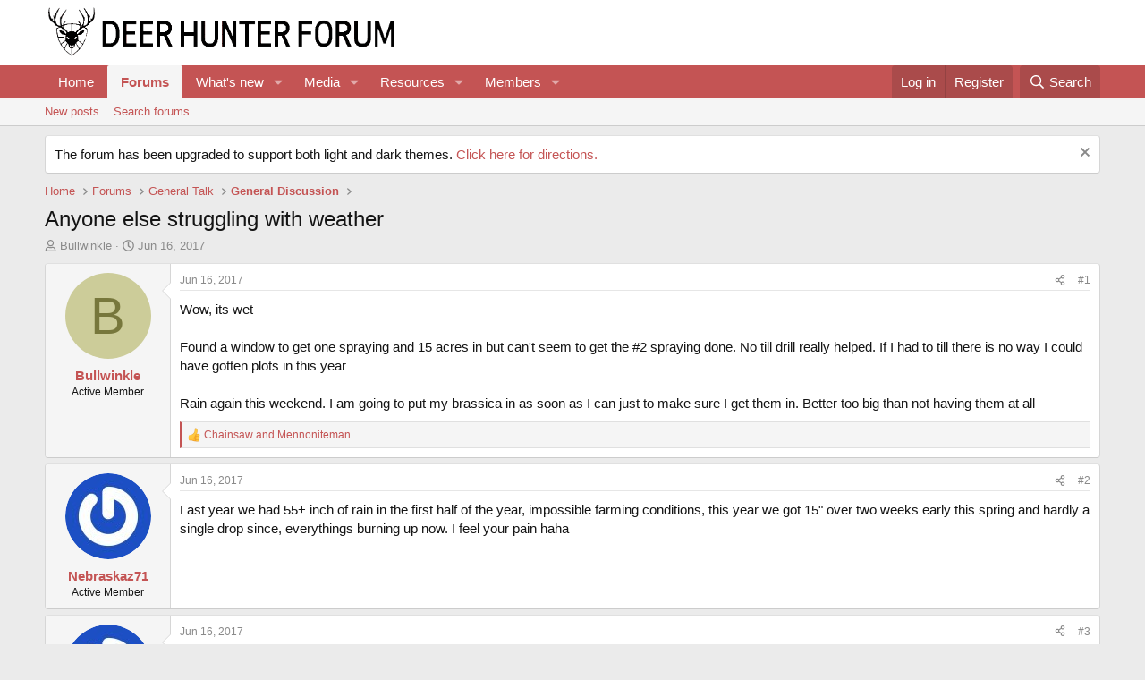

--- FILE ---
content_type: text/html; charset=utf-8
request_url: https://deerhunterforum.com/threads/anyone-else-struggling-with-weather.2661/
body_size: 28288
content:
<!DOCTYPE html>
<html id="XF" lang="en-US" dir="LTR"
	data-xf="2.3"
	data-app="public"
	
	
	data-template="thread_view"
	data-container-key="node-4"
	data-content-key="thread-2661"
	data-logged-in="false"
	data-cookie-prefix="xf_"
	data-csrf="1769195048,e4c30579a6eeabac013db6bee7cc373d"
	class="has-no-js template-thread_view"
	>
<head>
	
	
	

	<meta charset="utf-8" />
	<title>Anyone else struggling with weather | Deer Hunter Forum</title>
	<link rel="manifest" href="/webmanifest.php">

	<meta http-equiv="X-UA-Compatible" content="IE=Edge" />
	<meta name="viewport" content="width=device-width, initial-scale=1, viewport-fit=cover">

	
		
			
				<meta name="theme-color" media="(prefers-color-scheme: light)" content="#ffffff" />
				<meta name="theme-color" media="(prefers-color-scheme: dark)" content="#141414" />
			
		
	

	<meta name="apple-mobile-web-app-title" content="Deer Hunter Forum">
	
		<link rel="apple-touch-icon" href="/data/assets/logo/DHFLogoonlyblack192x192.png">
		

	
		
		<meta name="description" content="Wow, its wet

Found a window to get one spraying and 15 acres in but can&#039;t seem to get the #2 spraying done. No till drill really helped. If I had to till..." />
		<meta property="og:description" content="Wow, its wet

Found a window to get one spraying and 15 acres in but can&#039;t seem to get the #2 spraying done. No till drill really helped. If I had to till there is no way I could have gotten plots in this year

Rain again this weekend. I am going to put my brassica in as soon as I can just to..." />
		<meta property="twitter:description" content="Wow, its wet

Found a window to get one spraying and 15 acres in but can&#039;t seem to get the #2 spraying done. No till drill really helped. If I had to till there is no way I could have gotten plots..." />
	
	
		<meta property="og:url" content="https://deerhunterforum.com/threads/anyone-else-struggling-with-weather.2661/" />
	
		<link rel="canonical" href="https://deerhunterforum.com/threads/anyone-else-struggling-with-weather.2661/" />
	
		
        <!-- App Indexing for Google Search -->
        <link href="android-app://com.quoord.tapatalkpro.activity/tapatalk/deerhunterforum.com/?ttfid=1470359&location=topic&tid=2661&page=1&perpage=20&channel=google-indexing" rel="alternate" />
        <link href="ios-app://307880732/tapatalk/deerhunterforum.com/?ttfid=1470359&location=topic&tid=2661&page=1&perpage=20&channel=google-indexing" rel="alternate" />
        
	

	
		
	
	
	<meta property="og:site_name" content="Deer Hunter Forum" />


	
	
		
	
	
	<meta property="og:type" content="website" />


	
	
		
	
	
	
		<meta property="og:title" content="Anyone else struggling with weather" />
		<meta property="twitter:title" content="Anyone else struggling with weather" />
	


	
	
	
	

	
	
	
		
	
	

	<link rel="stylesheet" href="/css.php?css=public%3Anormalize.css%2Cpublic%3Afa.css%2Cpublic%3Avariations.less%2Cpublic%3Acore.less%2Cpublic%3Aapp.less&amp;s=4&amp;l=1&amp;d=1755156715&amp;k=c0f8de95c4d16ab8661a68c6cccb6f2b076bf691" />

	<link rel="stylesheet" href="/css.php?css=public%3Abb_code.less&amp;s=4&amp;l=1&amp;d=1755156715&amp;k=4fb10afb9ad9eee76cb19ffcdb525b9b6a8b72bd" />
<link rel="stylesheet" href="/css.php?css=public%3Amessage.less&amp;s=4&amp;l=1&amp;d=1755156715&amp;k=859191fcfe4904055a82ec2c40afa0c52205cd3d" />
<link rel="stylesheet" href="/css.php?css=public%3Anotices.less&amp;s=4&amp;l=1&amp;d=1755156715&amp;k=3a121f7f40db9c5b191f9fd2dd4347714ea88d58" />
<link rel="stylesheet" href="/css.php?css=public%3Ashare_controls.less&amp;s=4&amp;l=1&amp;d=1755156715&amp;k=b176a1148f5ba04c5361affebf9c064161ff2618" />
<link rel="stylesheet" href="/css.php?css=public%3Astructured_list.less&amp;s=4&amp;l=1&amp;d=1755156715&amp;k=b2c2a6f782e439578751687d142b76074c964c85" />
<link rel="stylesheet" href="/css.php?css=public%3Aextra.less&amp;s=4&amp;l=1&amp;d=1755156715&amp;k=090b4a2ad0806cb7e06297b10efd31f1411d5a2d" />


	
		<script src="/js/xf/preamble.min.js?_v=9d5cd343"></script>
	

	
	<script src="/js/vendor/vendor-compiled.js?_v=9d5cd343" defer></script>
	<script src="/js/xf/core-compiled.js?_v=9d5cd343" defer></script>

	<script>
		XF.ready(() =>
		{
			XF.extendObject(true, XF.config, {
				// 
				userId: 0,
				enablePush: true,
				pushAppServerKey: 'BOTRVvXGLYaX2gOJRfZzK1cjRZ7Ku4_HwWyuMIM_YNLC3lvma_VBYpvvICvM3WQfiARMEoQgMmHnWuEDRBDaAX4',
				url: {
					fullBase: 'https://deerhunterforum.com/',
					basePath: '/',
					css: '/css.php?css=__SENTINEL__&s=4&l=1&d=1755156715',
					js: '/js/__SENTINEL__?_v=9d5cd343',
					icon: '/data/local/icons/__VARIANT__.svg?v=1755156721#__NAME__',
					iconInline: '/styles/fa/__VARIANT__/__NAME__.svg?v=5.15.3',
					keepAlive: '/login/keep-alive'
				},
				cookie: {
					path: '/',
					domain: '',
					prefix: 'xf_',
					secure: true,
					consentMode: 'disabled',
					consented: ["optional","_third_party"]
				},
				cacheKey: 'f3ed7234243583f554e27d349fe769c5',
				csrf: '1769195048,e4c30579a6eeabac013db6bee7cc373d',
				js: {},
				fullJs: false,
				css: {"public:bb_code.less":true,"public:message.less":true,"public:notices.less":true,"public:share_controls.less":true,"public:structured_list.less":true,"public:extra.less":true},
				time: {
					now: 1769195048,
					today: 1769144400,
					todayDow: 5,
					tomorrow: 1769230800,
					yesterday: 1769058000,
					week: 1768626000,
					month: 1767243600,
					year: 1767243600
				},
				style: {
					light: 'default',
					dark: 'alternate',
					defaultColorScheme: 'light'
				},
				borderSizeFeature: '3px',
				fontAwesomeWeight: 'r',
				enableRtnProtect: true,
				
				enableFormSubmitSticky: true,
				imageOptimization: '0',
				imageOptimizationQuality: 0.85,
				uploadMaxFilesize: 268435456,
				uploadMaxWidth: 0,
				uploadMaxHeight: 0,
				allowedVideoExtensions: ["m4v","mov","mp4","mp4v","mpeg","mpg","ogv","webm"],
				allowedAudioExtensions: ["mp3","opus","ogg","wav"],
				shortcodeToEmoji: true,
				visitorCounts: {
					conversations_unread: '0',
					alerts_unviewed: '0',
					total_unread: '0',
					title_count: true,
					icon_indicator: true
				},
				jsMt: {"xf\/action.js":"ff797f38","xf\/embed.js":"15799197","xf\/form.js":"15799197","xf\/structure.js":"ff797f38","xf\/tooltip.js":"15799197"},
				jsState: {},
				publicMetadataLogoUrl: '',
				publicPushBadgeUrl: 'https://deerhunterforum.com/styles/default/xenforo/bell.png'
			})

			XF.extendObject(XF.phrases, {
				// 
				date_x_at_time_y:     "{date} at {time}",
				day_x_at_time_y:      "{day} at {time}",
				yesterday_at_x:       "Yesterday at {time}",
				x_minutes_ago:        "{minutes} minutes ago",
				one_minute_ago:       "1 minute ago",
				a_moment_ago:         "A moment ago",
				today_at_x:           "Today at {time}",
				in_a_moment:          "In a moment",
				in_a_minute:          "In a minute",
				in_x_minutes:         "In {minutes} minutes",
				later_today_at_x:     "Later today at {time}",
				tomorrow_at_x:        "Tomorrow at {time}",
				short_date_x_minutes: "{minutes}m",
				short_date_x_hours:   "{hours}h",
				short_date_x_days:    "{days}d",

				day0: "Sunday",
				day1: "Monday",
				day2: "Tuesday",
				day3: "Wednesday",
				day4: "Thursday",
				day5: "Friday",
				day6: "Saturday",

				dayShort0: "Sun",
				dayShort1: "Mon",
				dayShort2: "Tue",
				dayShort3: "Wed",
				dayShort4: "Thu",
				dayShort5: "Fri",
				dayShort6: "Sat",

				month0: "January",
				month1: "February",
				month2: "March",
				month3: "April",
				month4: "May",
				month5: "June",
				month6: "July",
				month7: "August",
				month8: "September",
				month9: "October",
				month10: "November",
				month11: "December",

				active_user_changed_reload_page: "The active user has changed. Reload the page for the latest version.",
				server_did_not_respond_in_time_try_again: "The server did not respond in time. Please try again.",
				oops_we_ran_into_some_problems: "Oops! We ran into some problems.",
				oops_we_ran_into_some_problems_more_details_console: "Oops! We ran into some problems. Please try again later. More error details may be in the browser console.",
				file_too_large_to_upload: "The file is too large to be uploaded.",
				uploaded_file_is_too_large_for_server_to_process: "The uploaded file is too large for the server to process.",
				files_being_uploaded_are_you_sure: "Files are still being uploaded. Are you sure you want to submit this form?",
				attach: "Attach files",
				rich_text_box: "Rich text box",
				close: "Close",
				link_copied_to_clipboard: "Link copied to clipboard.",
				text_copied_to_clipboard: "Text copied to clipboard.",
				loading: "Loading…",
				you_have_exceeded_maximum_number_of_selectable_items: "You have exceeded the maximum number of selectable items.",

				processing: "Processing",
				'processing...': "Processing…",

				showing_x_of_y_items: "Showing {count} of {total} items",
				showing_all_items: "Showing all items",
				no_items_to_display: "No items to display",

				number_button_up: "Increase",
				number_button_down: "Decrease",

				push_enable_notification_title: "Push notifications enabled successfully at Deer Hunter Forum",
				push_enable_notification_body: "Thank you for enabling push notifications!",

				pull_down_to_refresh: "Pull down to refresh",
				release_to_refresh: "Release to refresh",
				refreshing: "Refreshing…"
			})
		})
	</script>

	


	
		<link rel="icon" type="image/png" href="https://deerhunterforum.com/data/assets/logo/DHFLogoonlyblack32x32.png" sizes="32x32" />
	

	
	<script async src="https://www.googletagmanager.com/gtag/js?id=UA-29985120-1"></script>
	<script>
		window.dataLayer = window.dataLayer || [];
		function gtag(){dataLayer.push(arguments);}
		gtag('js', new Date());
		gtag('config', 'UA-29985120-1', {
			// 
			
			
		});
	</script>

<script defer src="https://cloudmetrics.xenforo.com/js/essential.js" data-website-id="2020815814140166"></script>
</head>
<body data-template="thread_view">

<div class="p-pageWrapper" id="top">

	

	<header class="p-header" id="header">
		<div class="p-header-inner">
			<div class="p-header-content">
				<div class="p-header-logo p-header-logo--image">
					<a href="https://deerhunterforum.com">
						

	

	
		
		

		
	
		
		

		
	

	

	<picture data-variations="{&quot;default&quot;:{&quot;1&quot;:&quot;\/data\/assets\/logo_default\/DHFLogoV2WideBLACK.png&quot;,&quot;2&quot;:null},&quot;alternate&quot;:{&quot;1&quot;:&quot;\/data\/assets\/logo_alternate\/DHFLogoV2WideWHITE.png&quot;,&quot;2&quot;:null}}">
		
		
		

		
			
			
			

			
				<source srcset="/data/assets/logo_alternate/DHFLogoV2WideWHITE.png" media="(prefers-color-scheme: dark)" />
			
		

		<img src="/data/assets/logo_default/DHFLogoV2WideBLACK.png"  width="400" height="142" alt="Deer Hunter Forum"  />
	</picture>


					</a>
				</div>

				
			</div>
		</div>
	</header>

	
	

	
		<div class="p-navSticky p-navSticky--primary" data-xf-init="sticky-header">
			
		<nav class="p-nav">
			<div class="p-nav-inner">
				<button type="button" class="button button--plain p-nav-menuTrigger" data-xf-click="off-canvas" data-menu=".js-headerOffCanvasMenu" tabindex="0" aria-label="Menu"><span class="button-text">
					<i aria-hidden="true"></i>
				</span></button>

				<div class="p-nav-smallLogo">
					<a href="https://deerhunterforum.com">
						

	

	
		
		

		
	
		
		

		
	

	

	<picture data-variations="{&quot;default&quot;:{&quot;1&quot;:&quot;\/data\/assets\/logo_default\/DHFLogoV2WideBLACK.png&quot;,&quot;2&quot;:null},&quot;alternate&quot;:{&quot;1&quot;:&quot;\/data\/assets\/logo_alternate\/DHFLogoV2WideWHITE.png&quot;,&quot;2&quot;:null}}">
		
		
		

		
			
			
			

			
				<source srcset="/data/assets/logo_alternate/DHFLogoV2WideWHITE.png" media="(prefers-color-scheme: dark)" />
			
		

		<img src="/data/assets/logo_default/DHFLogoV2WideBLACK.png"  width="400" height="142" alt="Deer Hunter Forum"  />
	</picture>


					</a>
				</div>

				<div class="p-nav-scroller hScroller" data-xf-init="h-scroller" data-auto-scroll=".p-navEl.is-selected">
					<div class="hScroller-scroll">
						<ul class="p-nav-list js-offCanvasNavSource">
							
								<li>
									
	<div class="p-navEl " >
	

		
	
	<a href="https://deerhunterforum.com"
	class="p-navEl-link "
	
	data-xf-key="1"
	data-nav-id="home">Home</a>


		

		
	
	</div>

								</li>
							
								<li>
									
	<div class="p-navEl is-selected" data-has-children="true">
	

		
	
	<a href="/"
	class="p-navEl-link p-navEl-link--splitMenu "
	
	
	data-nav-id="forums">Forums</a>


		<a data-xf-key="2"
			data-xf-click="menu"
			data-menu-pos-ref="< .p-navEl"
			class="p-navEl-splitTrigger"
			role="button"
			tabindex="0"
			aria-label="Toggle expanded"
			aria-expanded="false"
			aria-haspopup="true"></a>

		
	
		<div class="menu menu--structural" data-menu="menu" aria-hidden="true">
			<div class="menu-content">
				
					
	
	
	<a href="/whats-new/posts/"
	class="menu-linkRow u-indentDepth0 js-offCanvasCopy "
	
	
	data-nav-id="newPosts">New posts</a>

	

				
					
	
	
	<a href="/search/?type=post"
	class="menu-linkRow u-indentDepth0 js-offCanvasCopy "
	
	
	data-nav-id="searchForums">Search forums</a>

	

				
			</div>
		</div>
	
	</div>

								</li>
							
								<li>
									
	<div class="p-navEl " data-has-children="true">
	

		
	
	<a href="/whats-new/"
	class="p-navEl-link p-navEl-link--splitMenu "
	
	
	data-nav-id="whatsNew">What's new</a>


		<a data-xf-key="3"
			data-xf-click="menu"
			data-menu-pos-ref="< .p-navEl"
			class="p-navEl-splitTrigger"
			role="button"
			tabindex="0"
			aria-label="Toggle expanded"
			aria-expanded="false"
			aria-haspopup="true"></a>

		
	
		<div class="menu menu--structural" data-menu="menu" aria-hidden="true">
			<div class="menu-content">
				
					
	
	
	<a href="/featured/"
	class="menu-linkRow u-indentDepth0 js-offCanvasCopy "
	
	
	data-nav-id="featured">Featured content</a>

	

				
					
	
	
	<a href="/whats-new/posts/"
	class="menu-linkRow u-indentDepth0 js-offCanvasCopy "
	 rel="nofollow"
	
	data-nav-id="whatsNewPosts">New posts</a>

	

				
					
	
	
	<a href="/whats-new/media/"
	class="menu-linkRow u-indentDepth0 js-offCanvasCopy "
	 rel="nofollow"
	
	data-nav-id="xfmgWhatsNewNewMedia">New media</a>

	

				
					
	
	
	<a href="/whats-new/media-comments/"
	class="menu-linkRow u-indentDepth0 js-offCanvasCopy "
	 rel="nofollow"
	
	data-nav-id="xfmgWhatsNewMediaComments">New media comments</a>

	

				
					
	
	
	<a href="/whats-new/resources/"
	class="menu-linkRow u-indentDepth0 js-offCanvasCopy "
	 rel="nofollow"
	
	data-nav-id="xfrmNewResources">New resources</a>

	

				
					
	
	
	<a href="/whats-new/profile-posts/"
	class="menu-linkRow u-indentDepth0 js-offCanvasCopy "
	 rel="nofollow"
	
	data-nav-id="whatsNewProfilePosts">New profile posts</a>

	

				
					
	
	
	<a href="/whats-new/latest-activity"
	class="menu-linkRow u-indentDepth0 js-offCanvasCopy "
	 rel="nofollow"
	
	data-nav-id="latestActivity">Latest activity</a>

	

				
			</div>
		</div>
	
	</div>

								</li>
							
								<li>
									
	<div class="p-navEl " data-has-children="true">
	

		
	
	<a href="/media/"
	class="p-navEl-link p-navEl-link--splitMenu "
	
	
	data-nav-id="xfmg">Media</a>


		<a data-xf-key="4"
			data-xf-click="menu"
			data-menu-pos-ref="< .p-navEl"
			class="p-navEl-splitTrigger"
			role="button"
			tabindex="0"
			aria-label="Toggle expanded"
			aria-expanded="false"
			aria-haspopup="true"></a>

		
	
		<div class="menu menu--structural" data-menu="menu" aria-hidden="true">
			<div class="menu-content">
				
					
	
	
	<a href="/whats-new/media/"
	class="menu-linkRow u-indentDepth0 js-offCanvasCopy "
	 rel="nofollow"
	
	data-nav-id="xfmgNewMedia">New media</a>

	

				
					
	
	
	<a href="/whats-new/media-comments/"
	class="menu-linkRow u-indentDepth0 js-offCanvasCopy "
	 rel="nofollow"
	
	data-nav-id="xfmgNewComments">New comments</a>

	

				
					
	
	
	<a href="/search/?type=xfmg_media"
	class="menu-linkRow u-indentDepth0 js-offCanvasCopy "
	
	
	data-nav-id="xfmgSearchMedia">Search media</a>

	

				
			</div>
		</div>
	
	</div>

								</li>
							
								<li>
									
	<div class="p-navEl " data-has-children="true">
	

		
	
	<a href="/resources/"
	class="p-navEl-link p-navEl-link--splitMenu "
	
	
	data-nav-id="xfrm">Resources</a>


		<a data-xf-key="5"
			data-xf-click="menu"
			data-menu-pos-ref="< .p-navEl"
			class="p-navEl-splitTrigger"
			role="button"
			tabindex="0"
			aria-label="Toggle expanded"
			aria-expanded="false"
			aria-haspopup="true"></a>

		
	
		<div class="menu menu--structural" data-menu="menu" aria-hidden="true">
			<div class="menu-content">
				
					
	
	
	<a href="/resources/latest-reviews"
	class="menu-linkRow u-indentDepth0 js-offCanvasCopy "
	
	
	data-nav-id="xfrmLatestReviews">Latest reviews</a>

	

				
					
	
	
	<a href="/search/?type=resource"
	class="menu-linkRow u-indentDepth0 js-offCanvasCopy "
	
	
	data-nav-id="xfrmSearchResources">Search resources</a>

	

				
			</div>
		</div>
	
	</div>

								</li>
							
								<li>
									
	<div class="p-navEl " data-has-children="true">
	

		
	
	<a href="/members/"
	class="p-navEl-link p-navEl-link--splitMenu "
	
	
	data-nav-id="members">Members</a>


		<a data-xf-key="6"
			data-xf-click="menu"
			data-menu-pos-ref="< .p-navEl"
			class="p-navEl-splitTrigger"
			role="button"
			tabindex="0"
			aria-label="Toggle expanded"
			aria-expanded="false"
			aria-haspopup="true"></a>

		
	
		<div class="menu menu--structural" data-menu="menu" aria-hidden="true">
			<div class="menu-content">
				
					
	
	
	<a href="/members/list/"
	class="menu-linkRow u-indentDepth0 js-offCanvasCopy "
	
	
	data-nav-id="registeredMembers">Registered members</a>

	

				
					
	
	
	<a href="/online/"
	class="menu-linkRow u-indentDepth0 js-offCanvasCopy "
	
	
	data-nav-id="currentVisitors">Current visitors</a>

	

				
					
	
	
	<a href="/whats-new/profile-posts/"
	class="menu-linkRow u-indentDepth0 js-offCanvasCopy "
	 rel="nofollow"
	
	data-nav-id="newProfilePosts">New profile posts</a>

	

				
					
	
	
	<a href="/search/?type=profile_post"
	class="menu-linkRow u-indentDepth0 js-offCanvasCopy "
	
	
	data-nav-id="searchProfilePosts">Search profile posts</a>

	

				
			</div>
		</div>
	
	</div>

								</li>
							
						</ul>
					</div>
				</div>

				<div class="p-nav-opposite">
					<div class="p-navgroup p-account p-navgroup--guest">
						
							<a href="/login/" class="p-navgroup-link p-navgroup-link--textual p-navgroup-link--logIn"
								data-xf-click="overlay" data-follow-redirects="on">
								<span class="p-navgroup-linkText">Log in</span>
							</a>
							
								<a href="/register/" class="p-navgroup-link p-navgroup-link--textual p-navgroup-link--register"
									data-xf-click="overlay" data-follow-redirects="on">
									<span class="p-navgroup-linkText">Register</span>
								</a>
							
						
					</div>

					<div class="p-navgroup p-discovery">
						<a href="/whats-new/"
							class="p-navgroup-link p-navgroup-link--iconic p-navgroup-link--whatsnew"
							aria-label="What&#039;s new"
							title="What&#039;s new">
							<i aria-hidden="true"></i>
							<span class="p-navgroup-linkText">What's new</span>
						</a>

						
							<a href="/search/"
								class="p-navgroup-link p-navgroup-link--iconic p-navgroup-link--search"
								data-xf-click="menu"
								data-xf-key="/"
								aria-label="Search"
								aria-expanded="false"
								aria-haspopup="true"
								title="Search">
								<i aria-hidden="true"></i>
								<span class="p-navgroup-linkText">Search</span>
							</a>
							<div class="menu menu--structural menu--wide" data-menu="menu" aria-hidden="true">
								<form action="/search/search" method="post"
									class="menu-content"
									data-xf-init="quick-search">

									<h3 class="menu-header">Search</h3>
									
									<div class="menu-row">
										
											<div class="inputGroup inputGroup--joined">
												<input type="text" class="input" name="keywords" data-acurl="/search/auto-complete" placeholder="Search…" aria-label="Search" data-menu-autofocus="true" />
												
			<select name="constraints" class="js-quickSearch-constraint input" aria-label="Search within">
				<option value="">Everywhere</option>
<option value="{&quot;search_type&quot;:&quot;post&quot;}">Threads</option>
<option value="{&quot;search_type&quot;:&quot;post&quot;,&quot;c&quot;:{&quot;nodes&quot;:[4],&quot;child_nodes&quot;:1}}">This forum</option>
<option value="{&quot;search_type&quot;:&quot;post&quot;,&quot;c&quot;:{&quot;thread&quot;:2661}}">This thread</option>

			</select>
		
											</div>
										
									</div>

									
									<div class="menu-row">
										<label class="iconic"><input type="checkbox"  name="c[title_only]" value="1" /><i aria-hidden="true"></i><span class="iconic-label">Search titles only

													
													<span tabindex="0" role="button"
														data-xf-init="tooltip" data-trigger="hover focus click" title="Tags will also be searched in content where tags are supported">

														<i class="fa--xf far fa-question-circle  u-muted u-smaller"><svg xmlns="http://www.w3.org/2000/svg" role="img" ><title>Note</title><use href="/data/local/icons/regular.svg?v=1755156721#question-circle"></use></svg></i>
													</span></span></label>

									</div>
									
									<div class="menu-row">
										<div class="inputGroup">
											<span class="inputGroup-text" id="ctrl_search_menu_by_member">By:</span>
											<input type="text" class="input" name="c[users]" data-xf-init="auto-complete" placeholder="Member" aria-labelledby="ctrl_search_menu_by_member" />
										</div>
									</div>
									<div class="menu-footer">
									<span class="menu-footer-controls">
										<button type="submit" class="button button--icon button--icon--search button--primary"><i class="fa--xf far fa-search "><svg xmlns="http://www.w3.org/2000/svg" role="img" aria-hidden="true" ><use href="/data/local/icons/regular.svg?v=1755156721#search"></use></svg></i><span class="button-text">Search</span></button>
										<button type="submit" class="button " name="from_search_menu"><span class="button-text">Advanced search…</span></button>
									</span>
									</div>

									<input type="hidden" name="_xfToken" value="1769195048,e4c30579a6eeabac013db6bee7cc373d" />
								</form>
							</div>
						
					</div>
				</div>
			</div>
		</nav>
	
		</div>
		
		
			<div class="p-sectionLinks">
				<div class="p-sectionLinks-inner hScroller" data-xf-init="h-scroller">
					<div class="hScroller-scroll">
						<ul class="p-sectionLinks-list">
							
								<li>
									
	<div class="p-navEl " >
	

		
	
	<a href="/whats-new/posts/"
	class="p-navEl-link "
	
	data-xf-key="alt+1"
	data-nav-id="newPosts">New posts</a>


		

		
	
	</div>

								</li>
							
								<li>
									
	<div class="p-navEl " >
	

		
	
	<a href="/search/?type=post"
	class="p-navEl-link "
	
	data-xf-key="alt+2"
	data-nav-id="searchForums">Search forums</a>


		

		
	
	</div>

								</li>
							
						</ul>
					</div>
				</div>
			</div>
			
	
		

	<div class="offCanvasMenu offCanvasMenu--nav js-headerOffCanvasMenu" data-menu="menu" aria-hidden="true" data-ocm-builder="navigation">
		<div class="offCanvasMenu-backdrop" data-menu-close="true"></div>
		<div class="offCanvasMenu-content">
			<div class="offCanvasMenu-header">
				Menu
				<a class="offCanvasMenu-closer" data-menu-close="true" role="button" tabindex="0" aria-label="Close"></a>
			</div>
			
				<div class="p-offCanvasRegisterLink">
					<div class="offCanvasMenu-linkHolder">
						<a href="/login/" class="offCanvasMenu-link" data-xf-click="overlay" data-menu-close="true">
							Log in
						</a>
					</div>
					<hr class="offCanvasMenu-separator" />
					
						<div class="offCanvasMenu-linkHolder">
							<a href="/register/" class="offCanvasMenu-link" data-xf-click="overlay" data-menu-close="true">
								Register
							</a>
						</div>
						<hr class="offCanvasMenu-separator" />
					
				</div>
			
			<div class="js-offCanvasNavTarget"></div>
			<div class="offCanvasMenu-installBanner js-installPromptContainer" style="display: none;" data-xf-init="install-prompt">
				<div class="offCanvasMenu-installBanner-header">Install the app</div>
				<button type="button" class="button js-installPromptButton"><span class="button-text">Install</span></button>
				<template class="js-installTemplateIOS">
					<div class="js-installTemplateContent">
						<div class="overlay-title">How to install the app on iOS</div>
						<div class="block-body">
							<div class="block-row">
								<p>
									Follow along with the video below to see how to install our site as a web app on your home screen.
								</p>
								<p style="text-align: center">
									<video src="/styles/default/xenforo/add_to_home.mp4"
										width="280" height="480" autoplay loop muted playsinline></video>
								</p>
								<p>
									<small><strong>Note:</strong> This feature may not be available in some browsers.</small>
								</p>
							</div>
						</div>
					</div>
				</template>
			</div>
		</div>
	</div>

	<div class="p-body">
		<div class="p-body-inner">
			<!--XF:EXTRA_OUTPUT-->

			
				
	
		
		

		<ul class="notices notices--block  js-notices"
			data-xf-init="notices"
			data-type="block"
			data-scroll-interval="6">

			
				
	<li class="notice js-notice notice--primary"
		data-notice-id="2"
		data-delay-duration="0"
		data-display-duration="0"
		data-auto-dismiss="1"
		data-visibility="">

		
		<div class="notice-content">
			
				<a href="/account/dismiss-notice?notice_id=2" class="notice-dismiss js-noticeDismiss" data-xf-init="tooltip" title="Dismiss notice"></a>
			
			The forum has been upgraded to support both light and dark themes. <a href="https://deerhunterforum.com/threads/light-and-dark-themes-now-available.7606/#post-134005">Click here for directions.</a>
		</div>
	</li>

			
		</ul>
	

			

			

			
			
	
		<ul class="p-breadcrumbs "
			itemscope itemtype="https://schema.org/BreadcrumbList">
			
				

				
				

				
					
					
	<li itemprop="itemListElement" itemscope itemtype="https://schema.org/ListItem">
		<a href="https://deerhunterforum.com" itemprop="item">
			<span itemprop="name">Home</span>
		</a>
		<meta itemprop="position" content="1" />
	</li>

				

				
					
					
	<li itemprop="itemListElement" itemscope itemtype="https://schema.org/ListItem">
		<a href="/" itemprop="item">
			<span itemprop="name">Forums</span>
		</a>
		<meta itemprop="position" content="2" />
	</li>

				
				
					
					
	<li itemprop="itemListElement" itemscope itemtype="https://schema.org/ListItem">
		<a href="/#general-talk.3" itemprop="item">
			<span itemprop="name">General Talk</span>
		</a>
		<meta itemprop="position" content="3" />
	</li>

				
					
					
	<li itemprop="itemListElement" itemscope itemtype="https://schema.org/ListItem">
		<a href="/forums/general-discussion.4/" itemprop="item">
			<span itemprop="name">General Discussion</span>
		</a>
		<meta itemprop="position" content="4" />
	</li>

				
			
		</ul>
	

			

			
	<noscript class="js-jsWarning"><div class="blockMessage blockMessage--important blockMessage--iconic u-noJsOnly">JavaScript is disabled. For a better experience, please enable JavaScript in your browser before proceeding.</div></noscript>

			
	<div class="blockMessage blockMessage--important blockMessage--iconic js-browserWarning" style="display: none">You are using an out of date browser. It  may not display this or other websites correctly.<br />You should upgrade or use an <a href="https://www.google.com/chrome/" target="_blank" rel="noopener">alternative browser</a>.</div>


			
				<div class="p-body-header">
					
						
							<div class="p-title ">
								
									
										<h1 class="p-title-value">Anyone else struggling with weather</h1>
									
									
								
							</div>
						

						
							<div class="p-description">
	<ul class="listInline listInline--bullet">
		<li>
			<i class="fa--xf far fa-user "><svg xmlns="http://www.w3.org/2000/svg" role="img" ><title>Thread starter</title><use href="/data/local/icons/regular.svg?v=1755156721#user"></use></svg></i>
			<span class="u-srOnly">Thread starter</span>

			<a href="/members/bullwinkle.816/" class="username  u-concealed" dir="auto" data-user-id="816" data-xf-init="member-tooltip">Bullwinkle</a>
		</li>
		<li>
			<i class="fa--xf far fa-clock "><svg xmlns="http://www.w3.org/2000/svg" role="img" ><title>Start date</title><use href="/data/local/icons/regular.svg?v=1755156721#clock"></use></svg></i>
			<span class="u-srOnly">Start date</span>

			<a href="/threads/anyone-else-struggling-with-weather.2661/" class="u-concealed"><time  class="u-dt" dir="auto" datetime="2017-06-16T18:35:50-0400" data-timestamp="1497652550" data-date="Jun 16, 2017" data-time="6:35 PM" data-short="Jun &#039;17" title="Jun 16, 2017 at 6:35 PM">Jun 16, 2017</time></a>
		</li>
		
		
	</ul>
</div>
						
					
				</div>
			

			<div class="p-body-main  ">
				
				<div class="p-body-contentCol"></div>
				

				

				<div class="p-body-content">
					
					<div class="p-body-pageContent">










	
	
	
		
	
	
	


	
	
	
		
	
	
	


	
	
		
	
	
	


	
	



	












	

	
		
	



















<div class="block block--messages" data-xf-init="" data-type="post" data-href="/inline-mod/" data-search-target="*">

	<span class="u-anchorTarget" id="posts"></span>

	
		
	

	

	<div class="block-outer"></div>

	

	
		
	<div class="block-outer js-threadStatusField"></div>

	

	<div class="block-container lbContainer"
		data-xf-init="lightbox select-to-quote"
		data-message-selector=".js-post"
		data-lb-id="thread-2661"
		data-lb-universal="1">

		<div class="block-body js-replyNewMessageContainer">
			
				

					

					
						

	
	

	

	
	<article class="message message--post js-post js-inlineModContainer  "
		data-author="Bullwinkle"
		data-content="post-46130"
		id="js-post-46130"
		>

		

		<span class="u-anchorTarget" id="post-46130"></span>

		
			<div class="message-inner">
				
					<div class="message-cell message-cell--user">
						

	<section class="message-user"
		
		
		>

		

		<div class="message-avatar ">
			<div class="message-avatar-wrapper">
				<a href="/members/bullwinkle.816/" class="avatar avatar--m avatar--default avatar--default--dynamic" data-user-id="816" data-xf-init="member-tooltip" style="background-color: #cccc99; color: #77773c">
			<span class="avatar-u816-m" role="img" aria-label="Bullwinkle">B</span> 
		</a>
				
			</div>
		</div>
		<div class="message-userDetails">
			<h4 class="message-name"><a href="/members/bullwinkle.816/" class="username " dir="auto" data-user-id="816" data-xf-init="member-tooltip">Bullwinkle</a></h4>
			<h5 class="userTitle message-userTitle" dir="auto">Active Member</h5>
			
		</div>
		
			
			
		
		<span class="message-userArrow"></span>
	</section>

					</div>
				

				
					<div class="message-cell message-cell--main">
					
						<div class="message-main js-quickEditTarget">

							
								

	

	<header class="message-attribution message-attribution--split">
		<ul class="message-attribution-main listInline ">
			
			
			<li class="u-concealed">
				<a href="/threads/anyone-else-struggling-with-weather.2661/post-46130" rel="nofollow" >
					<time  class="u-dt" dir="auto" datetime="2017-06-16T18:35:50-0400" data-timestamp="1497652550" data-date="Jun 16, 2017" data-time="6:35 PM" data-short="Jun &#039;17" title="Jun 16, 2017 at 6:35 PM">Jun 16, 2017</time>
				</a>
			</li>
			
		</ul>

		<ul class="message-attribution-opposite message-attribution-opposite--list ">
			
			<li>
				<a href="/threads/anyone-else-struggling-with-weather.2661/post-46130"
					class="message-attribution-gadget"
					data-xf-init="share-tooltip"
					data-href="/posts/46130/share"
					aria-label="Share"
					rel="nofollow">
					<i class="fa--xf far fa-share-alt "><svg xmlns="http://www.w3.org/2000/svg" role="img" aria-hidden="true" ><use href="/data/local/icons/regular.svg?v=1755156721#share-alt"></use></svg></i>
				</a>
			</li>
			
				<li class="u-hidden js-embedCopy">
					
	<a href="javascript:"
		data-xf-init="copy-to-clipboard"
		data-copy-text="&lt;div class=&quot;js-xf-embed&quot; data-url=&quot;https://deerhunterforum.com&quot; data-content=&quot;post-46130&quot;&gt;&lt;/div&gt;&lt;script defer src=&quot;https://deerhunterforum.com/js/xf/external_embed.js?_v=9d5cd343&quot;&gt;&lt;/script&gt;"
		data-success="Embed code HTML copied to clipboard."
		class="">
		<i class="fa--xf far fa-code "><svg xmlns="http://www.w3.org/2000/svg" role="img" aria-hidden="true" ><use href="/data/local/icons/regular.svg?v=1755156721#code"></use></svg></i>
	</a>

				</li>
			
			
			
				<li>
					<a href="/threads/anyone-else-struggling-with-weather.2661/post-46130" rel="nofollow">
						#1
					</a>
				</li>
			
		</ul>
	</header>

							

							<div class="message-content js-messageContent">
							

								
									
	
	
	

								

								
									
	

	<div class="message-userContent lbContainer js-lbContainer "
		data-lb-id="post-46130"
		data-lb-caption-desc="Bullwinkle &middot; Jun 16, 2017 at 6:35 PM">

		
			

	
		
	

		

		<article class="message-body js-selectToQuote">
			
				
			

			<div >
				
					<div class="bbWrapper">Wow, its wet<br />
<br />
Found a window to get one spraying and 15 acres in but can&#039;t seem to get the #2 spraying done. No till drill really helped. If I had to till there is no way I could have gotten plots in this year<br />
<br />
Rain again this weekend. I am going to put my brassica in as soon as I can just to make sure I get them in. Better too big than not having them at all</div>
				
			</div>

			<div class="js-selectToQuoteEnd">&nbsp;</div>
			
				
			
		</article>

		
			

	
		
	

		

		
	</div>

								

								
									
	

	

								

								
									
	

								

							
							</div>

							
								
	

	<footer class="message-footer">
		

		

		<div class="reactionsBar js-reactionsList is-active">
			
	
	
		<ul class="reactionSummary">
		
			<li><span class="reaction reaction--small reaction--1" data-reaction-id="1"><i aria-hidden="true"></i><img src="https://cdn.jsdelivr.net/joypixels/assets/8.0/png/unicode/64/1f44d.png" loading="lazy" width="64" height="64" class="reaction-image reaction-image--emoji js-reaction" alt="Like" title="Like" /></span></li>
		
		</ul>
	


<span class="u-srOnly">Reactions:</span>
<a class="reactionsBar-link" href="/posts/46130/reactions" data-xf-click="overlay" data-cache="false" rel="nofollow"><bdi>Chainsaw</bdi> and <bdi>Mennoniteman</bdi></a>
		</div>

		<div class="js-historyTarget message-historyTarget toggleTarget" data-href="trigger-href"></div>
	</footer>

							
						</div>

					
					</div>
				
			</div>
		
	</article>

	
	

					

					

				

					

					
						

	
	

	

	
	<article class="message message--post js-post js-inlineModContainer  "
		data-author="Nebraskaz71"
		data-content="post-46138"
		id="js-post-46138"
		itemscope itemtype="https://schema.org/Comment" itemid="https://deerhunterforum.com/posts/46138/">

		
			<meta itemprop="parentItem" itemscope itemid="https://deerhunterforum.com/threads/anyone-else-struggling-with-weather.2661/" />
			<meta itemprop="name" content="Post #2" />
		

		<span class="u-anchorTarget" id="post-46138"></span>

		
			<div class="message-inner">
				
					<div class="message-cell message-cell--user">
						

	<section class="message-user"
		itemprop="author"
		itemscope itemtype="https://schema.org/Person"
		itemid="https://deerhunterforum.com/members/nebraskaz71.281/">

		
			<meta itemprop="url" content="https://deerhunterforum.com/members/nebraskaz71.281/" />
		

		<div class="message-avatar ">
			<div class="message-avatar-wrapper">
				<a href="/members/nebraskaz71.281/" class="avatar avatar--m" data-user-id="281" data-xf-init="member-tooltip">
			<img src="https://gravatar.com/avatar/7445d9068b52e397a8e9b3f396d00994903e26f544151b33158bba7959eeec5b?s=96" srcset="https://gravatar.com/avatar/7445d9068b52e397a8e9b3f396d00994903e26f544151b33158bba7959eeec5b?s=192 2x" alt="Nebraskaz71" class="avatar-u281-m" width="96" height="96" loading="lazy" itemprop="image" /> 
		</a>
				
			</div>
		</div>
		<div class="message-userDetails">
			<h4 class="message-name"><a href="/members/nebraskaz71.281/" class="username " dir="auto" data-user-id="281" data-xf-init="member-tooltip"><span itemprop="name">Nebraskaz71</span></a></h4>
			<h5 class="userTitle message-userTitle" dir="auto" itemprop="jobTitle">Active Member</h5>
			
		</div>
		
			
			
		
		<span class="message-userArrow"></span>
	</section>

					</div>
				

				
					<div class="message-cell message-cell--main">
					
						<div class="message-main js-quickEditTarget">

							
								

	

	<header class="message-attribution message-attribution--split">
		<ul class="message-attribution-main listInline ">
			
			
			<li class="u-concealed">
				<a href="/threads/anyone-else-struggling-with-weather.2661/post-46138" rel="nofollow" itemprop="url">
					<time  class="u-dt" dir="auto" datetime="2017-06-16T19:35:53-0400" data-timestamp="1497656153" data-date="Jun 16, 2017" data-time="7:35 PM" data-short="Jun &#039;17" title="Jun 16, 2017 at 7:35 PM" itemprop="datePublished">Jun 16, 2017</time>
				</a>
			</li>
			
		</ul>

		<ul class="message-attribution-opposite message-attribution-opposite--list ">
			
			<li>
				<a href="/threads/anyone-else-struggling-with-weather.2661/post-46138"
					class="message-attribution-gadget"
					data-xf-init="share-tooltip"
					data-href="/posts/46138/share"
					aria-label="Share"
					rel="nofollow">
					<i class="fa--xf far fa-share-alt "><svg xmlns="http://www.w3.org/2000/svg" role="img" aria-hidden="true" ><use href="/data/local/icons/regular.svg?v=1755156721#share-alt"></use></svg></i>
				</a>
			</li>
			
				<li class="u-hidden js-embedCopy">
					
	<a href="javascript:"
		data-xf-init="copy-to-clipboard"
		data-copy-text="&lt;div class=&quot;js-xf-embed&quot; data-url=&quot;https://deerhunterforum.com&quot; data-content=&quot;post-46138&quot;&gt;&lt;/div&gt;&lt;script defer src=&quot;https://deerhunterforum.com/js/xf/external_embed.js?_v=9d5cd343&quot;&gt;&lt;/script&gt;"
		data-success="Embed code HTML copied to clipboard."
		class="">
		<i class="fa--xf far fa-code "><svg xmlns="http://www.w3.org/2000/svg" role="img" aria-hidden="true" ><use href="/data/local/icons/regular.svg?v=1755156721#code"></use></svg></i>
	</a>

				</li>
			
			
			
				<li>
					<a href="/threads/anyone-else-struggling-with-weather.2661/post-46138" rel="nofollow">
						#2
					</a>
				</li>
			
		</ul>
	</header>

							

							<div class="message-content js-messageContent">
							

								
									
	
	
	

								

								
									
	

	<div class="message-userContent lbContainer js-lbContainer "
		data-lb-id="post-46138"
		data-lb-caption-desc="Nebraskaz71 &middot; Jun 16, 2017 at 7:35 PM">

		

		<article class="message-body js-selectToQuote">
			
				
			

			<div itemprop="text">
				
					<div class="bbWrapper">Last year we had 55+ inch of rain in the first half of the year, impossible farming conditions, this year we got 15&quot; over two weeks early this spring and hardly a single drop since, everythings burning up now.  I feel your pain haha</div>
				
			</div>

			<div class="js-selectToQuoteEnd">&nbsp;</div>
			
				
			
		</article>

		

		
	</div>

								

								
									
	

	

								

								
									
	

								

							
							</div>

							
								
	

	<footer class="message-footer">
		
			<div class="message-microdata" itemprop="interactionStatistic" itemtype="https://schema.org/InteractionCounter" itemscope>
				<meta itemprop="userInteractionCount" content="0" />
				<meta itemprop="interactionType" content="https://schema.org/LikeAction" />
			</div>
		

		

		<div class="reactionsBar js-reactionsList ">
			
		</div>

		<div class="js-historyTarget message-historyTarget toggleTarget" data-href="trigger-href"></div>
	</footer>

							
						</div>

					
					</div>
				
			</div>
		
	</article>

	
	

					

					

				

					

					
						

	
	

	

	
	<article class="message message--post js-post js-inlineModContainer  "
		data-author="dogdoc"
		data-content="post-46141"
		id="js-post-46141"
		itemscope itemtype="https://schema.org/Comment" itemid="https://deerhunterforum.com/posts/46141/">

		
			<meta itemprop="parentItem" itemscope itemid="https://deerhunterforum.com/threads/anyone-else-struggling-with-weather.2661/" />
			<meta itemprop="name" content="Post #3" />
		

		<span class="u-anchorTarget" id="post-46141"></span>

		
			<div class="message-inner">
				
					<div class="message-cell message-cell--user">
						

	<section class="message-user"
		itemprop="author"
		itemscope itemtype="https://schema.org/Person"
		itemid="https://deerhunterforum.com/members/dogdoc.16/">

		
			<meta itemprop="url" content="https://deerhunterforum.com/members/dogdoc.16/" />
		

		<div class="message-avatar ">
			<div class="message-avatar-wrapper">
				<a href="/members/dogdoc.16/" class="avatar avatar--m" data-user-id="16" data-xf-init="member-tooltip">
			<img src="https://gravatar.com/avatar/2e7694e6a9ea19b8391f485f8297768012be48ac6cd7cdee739265115f726319?s=96" srcset="https://gravatar.com/avatar/2e7694e6a9ea19b8391f485f8297768012be48ac6cd7cdee739265115f726319?s=192 2x" alt="dogdoc" class="avatar-u16-m" width="96" height="96" loading="lazy" itemprop="image" /> 
		</a>
				
			</div>
		</div>
		<div class="message-userDetails">
			<h4 class="message-name"><a href="/members/dogdoc.16/" class="username " dir="auto" data-user-id="16" data-xf-init="member-tooltip"><span class="username--moderator" itemprop="name">dogdoc</span></a></h4>
			<h5 class="userTitle message-userTitle" dir="auto" itemprop="jobTitle">Well-Known Member</h5>
			
		</div>
		
			
			
		
		<span class="message-userArrow"></span>
	</section>

					</div>
				

				
					<div class="message-cell message-cell--main">
					
						<div class="message-main js-quickEditTarget">

							
								

	

	<header class="message-attribution message-attribution--split">
		<ul class="message-attribution-main listInline ">
			
			
			<li class="u-concealed">
				<a href="/threads/anyone-else-struggling-with-weather.2661/post-46141" rel="nofollow" itemprop="url">
					<time  class="u-dt" dir="auto" datetime="2017-06-16T20:32:23-0400" data-timestamp="1497659543" data-date="Jun 16, 2017" data-time="8:32 PM" data-short="Jun &#039;17" title="Jun 16, 2017 at 8:32 PM" itemprop="datePublished">Jun 16, 2017</time>
				</a>
			</li>
			
		</ul>

		<ul class="message-attribution-opposite message-attribution-opposite--list ">
			
			<li>
				<a href="/threads/anyone-else-struggling-with-weather.2661/post-46141"
					class="message-attribution-gadget"
					data-xf-init="share-tooltip"
					data-href="/posts/46141/share"
					aria-label="Share"
					rel="nofollow">
					<i class="fa--xf far fa-share-alt "><svg xmlns="http://www.w3.org/2000/svg" role="img" aria-hidden="true" ><use href="/data/local/icons/regular.svg?v=1755156721#share-alt"></use></svg></i>
				</a>
			</li>
			
				<li class="u-hidden js-embedCopy">
					
	<a href="javascript:"
		data-xf-init="copy-to-clipboard"
		data-copy-text="&lt;div class=&quot;js-xf-embed&quot; data-url=&quot;https://deerhunterforum.com&quot; data-content=&quot;post-46141&quot;&gt;&lt;/div&gt;&lt;script defer src=&quot;https://deerhunterforum.com/js/xf/external_embed.js?_v=9d5cd343&quot;&gt;&lt;/script&gt;"
		data-success="Embed code HTML copied to clipboard."
		class="">
		<i class="fa--xf far fa-code "><svg xmlns="http://www.w3.org/2000/svg" role="img" aria-hidden="true" ><use href="/data/local/icons/regular.svg?v=1755156721#code"></use></svg></i>
	</a>

				</li>
			
			
			
				<li>
					<a href="/threads/anyone-else-struggling-with-weather.2661/post-46141" rel="nofollow">
						#3
					</a>
				</li>
			
		</ul>
	</header>

							

							<div class="message-content js-messageContent">
							

								
									
	
	
	

								

								
									
	

	<div class="message-userContent lbContainer js-lbContainer "
		data-lb-id="post-46141"
		data-lb-caption-desc="dogdoc &middot; Jun 16, 2017 at 8:32 PM">

		

		<article class="message-body js-selectToQuote">
			
				
			

			<div itemprop="text">
				
					<div class="bbWrapper">Send some my way.  I am getting very dry.  With 90+ temps, high winds, and no rain i am starting to hurt.</div>
				
			</div>

			<div class="js-selectToQuoteEnd">&nbsp;</div>
			
				
			
		</article>

		

		
	</div>

								

								
									
	

	

								

								
									
	

								

							
							</div>

							
								
	

	<footer class="message-footer">
		
			<div class="message-microdata" itemprop="interactionStatistic" itemtype="https://schema.org/InteractionCounter" itemscope>
				<meta itemprop="userInteractionCount" content="0" />
				<meta itemprop="interactionType" content="https://schema.org/LikeAction" />
			</div>
		

		

		<div class="reactionsBar js-reactionsList ">
			
		</div>

		<div class="js-historyTarget message-historyTarget toggleTarget" data-href="trigger-href"></div>
	</footer>

							
						</div>

					
					</div>
				
			</div>
		
	</article>

	
	

					

					

				

					

					
						

	
	

	

	
	<article class="message message--post js-post js-inlineModContainer  "
		data-author="mattpatt"
		data-content="post-46144"
		id="js-post-46144"
		itemscope itemtype="https://schema.org/Comment" itemid="https://deerhunterforum.com/posts/46144/">

		
			<meta itemprop="parentItem" itemscope itemid="https://deerhunterforum.com/threads/anyone-else-struggling-with-weather.2661/" />
			<meta itemprop="name" content="Post #4" />
		

		<span class="u-anchorTarget" id="post-46144"></span>

		
			<div class="message-inner">
				
					<div class="message-cell message-cell--user">
						

	<section class="message-user"
		itemprop="author"
		itemscope itemtype="https://schema.org/Person"
		itemid="https://deerhunterforum.com/members/mattpatt.72/">

		
			<meta itemprop="url" content="https://deerhunterforum.com/members/mattpatt.72/" />
		

		<div class="message-avatar ">
			<div class="message-avatar-wrapper">
				<a href="/members/mattpatt.72/" class="avatar avatar--m" data-user-id="72" data-xf-init="member-tooltip">
			<img src="/data/avatars/m/0/72.jpg?1679070448" srcset="/data/avatars/l/0/72.jpg?1679070448 2x" alt="mattpatt" class="avatar-u72-m" width="96" height="96" loading="lazy" itemprop="image" /> 
		</a>
				
			</div>
		</div>
		<div class="message-userDetails">
			<h4 class="message-name"><a href="/members/mattpatt.72/" class="username " dir="auto" data-user-id="72" data-xf-init="member-tooltip"><span itemprop="name">mattpatt</span></a></h4>
			<h5 class="userTitle message-userTitle" dir="auto" itemprop="jobTitle">Well-Known Member</h5>
			
		</div>
		
			
			
		
		<span class="message-userArrow"></span>
	</section>

					</div>
				

				
					<div class="message-cell message-cell--main">
					
						<div class="message-main js-quickEditTarget">

							
								

	

	<header class="message-attribution message-attribution--split">
		<ul class="message-attribution-main listInline ">
			
			
			<li class="u-concealed">
				<a href="/threads/anyone-else-struggling-with-weather.2661/post-46144" rel="nofollow" itemprop="url">
					<time  class="u-dt" dir="auto" datetime="2017-06-16T21:09:49-0400" data-timestamp="1497661789" data-date="Jun 16, 2017" data-time="9:09 PM" data-short="Jun &#039;17" title="Jun 16, 2017 at 9:09 PM" itemprop="datePublished">Jun 16, 2017</time>
				</a>
			</li>
			
		</ul>

		<ul class="message-attribution-opposite message-attribution-opposite--list ">
			
			<li>
				<a href="/threads/anyone-else-struggling-with-weather.2661/post-46144"
					class="message-attribution-gadget"
					data-xf-init="share-tooltip"
					data-href="/posts/46144/share"
					aria-label="Share"
					rel="nofollow">
					<i class="fa--xf far fa-share-alt "><svg xmlns="http://www.w3.org/2000/svg" role="img" aria-hidden="true" ><use href="/data/local/icons/regular.svg?v=1755156721#share-alt"></use></svg></i>
				</a>
			</li>
			
				<li class="u-hidden js-embedCopy">
					
	<a href="javascript:"
		data-xf-init="copy-to-clipboard"
		data-copy-text="&lt;div class=&quot;js-xf-embed&quot; data-url=&quot;https://deerhunterforum.com&quot; data-content=&quot;post-46144&quot;&gt;&lt;/div&gt;&lt;script defer src=&quot;https://deerhunterforum.com/js/xf/external_embed.js?_v=9d5cd343&quot;&gt;&lt;/script&gt;"
		data-success="Embed code HTML copied to clipboard."
		class="">
		<i class="fa--xf far fa-code "><svg xmlns="http://www.w3.org/2000/svg" role="img" aria-hidden="true" ><use href="/data/local/icons/regular.svg?v=1755156721#code"></use></svg></i>
	</a>

				</li>
			
			
			
				<li>
					<a href="/threads/anyone-else-struggling-with-weather.2661/post-46144" rel="nofollow">
						#4
					</a>
				</li>
			
		</ul>
	</header>

							

							<div class="message-content js-messageContent">
							

								
									
	
	
	

								

								
									
	

	<div class="message-userContent lbContainer js-lbContainer "
		data-lb-id="post-46144"
		data-lb-caption-desc="mattpatt &middot; Jun 16, 2017 at 9:09 PM">

		

		<article class="message-body js-selectToQuote">
			
				
			

			<div itemprop="text">
				
					<div class="bbWrapper">Same here Dogdoc.  We will have to start watering trees next week if we don&#039;t get some rain soon.<br />
<br />
<br />
Sent from my iPhone using <a href="http://r.tapatalk.com/byo?rid=91530" target="_blank" class="link link--external" data-proxy-href="/proxy.php?link=http%3A%2F%2Fr.tapatalk.com%2Fbyo%3Frid%3D91530&amp;hash=03dd794d5db07d712e4f379ce0685ad5" rel="nofollow ugc noopener">Deer Hunter Forum</a></div>
				
			</div>

			<div class="js-selectToQuoteEnd">&nbsp;</div>
			
				
			
		</article>

		

		
	</div>

								

								
									
	

	

								

								
									
	

								

							
							</div>

							
								
	

	<footer class="message-footer">
		
			<div class="message-microdata" itemprop="interactionStatistic" itemtype="https://schema.org/InteractionCounter" itemscope>
				<meta itemprop="userInteractionCount" content="0" />
				<meta itemprop="interactionType" content="https://schema.org/LikeAction" />
			</div>
		

		

		<div class="reactionsBar js-reactionsList ">
			
		</div>

		<div class="js-historyTarget message-historyTarget toggleTarget" data-href="trigger-href"></div>
	</footer>

							
						</div>

					
					</div>
				
			</div>
		
	</article>

	
	

					

					

				

					

					
						

	
	

	

	
	<article class="message message--post js-post js-inlineModContainer  "
		data-author="Mennoniteman"
		data-content="post-46147"
		id="js-post-46147"
		itemscope itemtype="https://schema.org/Comment" itemid="https://deerhunterforum.com/posts/46147/">

		
			<meta itemprop="parentItem" itemscope itemid="https://deerhunterforum.com/threads/anyone-else-struggling-with-weather.2661/" />
			<meta itemprop="name" content="Post #5" />
		

		<span class="u-anchorTarget" id="post-46147"></span>

		
			<div class="message-inner">
				
					<div class="message-cell message-cell--user">
						

	<section class="message-user"
		itemprop="author"
		itemscope itemtype="https://schema.org/Person"
		itemid="https://deerhunterforum.com/members/mennoniteman.978/">

		
			<meta itemprop="url" content="https://deerhunterforum.com/members/mennoniteman.978/" />
		

		<div class="message-avatar ">
			<div class="message-avatar-wrapper">
				<a href="/members/mennoniteman.978/" class="avatar avatar--m" data-user-id="978" data-xf-init="member-tooltip">
			<img src="/data/avatars/m/0/978.jpg?1679069752" srcset="/data/avatars/l/0/978.jpg?1679069752 2x" alt="Mennoniteman" class="avatar-u978-m" width="96" height="96" loading="lazy" itemprop="image" /> 
		</a>
				
			</div>
		</div>
		<div class="message-userDetails">
			<h4 class="message-name"><a href="/members/mennoniteman.978/" class="username " dir="auto" data-user-id="978" data-xf-init="member-tooltip"><span itemprop="name">Mennoniteman</span></a></h4>
			<h5 class="userTitle message-userTitle" dir="auto" itemprop="jobTitle">Well-Known Member</h5>
			
		</div>
		
			
			
		
		<span class="message-userArrow"></span>
	</section>

					</div>
				

				
					<div class="message-cell message-cell--main">
					
						<div class="message-main js-quickEditTarget">

							
								

	

	<header class="message-attribution message-attribution--split">
		<ul class="message-attribution-main listInline ">
			
			
			<li class="u-concealed">
				<a href="/threads/anyone-else-struggling-with-weather.2661/post-46147" rel="nofollow" itemprop="url">
					<time  class="u-dt" dir="auto" datetime="2017-06-16T21:13:10-0400" data-timestamp="1497661990" data-date="Jun 16, 2017" data-time="9:13 PM" data-short="Jun &#039;17" title="Jun 16, 2017 at 9:13 PM" itemprop="datePublished">Jun 16, 2017</time>
				</a>
			</li>
			
		</ul>

		<ul class="message-attribution-opposite message-attribution-opposite--list ">
			
			<li>
				<a href="/threads/anyone-else-struggling-with-weather.2661/post-46147"
					class="message-attribution-gadget"
					data-xf-init="share-tooltip"
					data-href="/posts/46147/share"
					aria-label="Share"
					rel="nofollow">
					<i class="fa--xf far fa-share-alt "><svg xmlns="http://www.w3.org/2000/svg" role="img" aria-hidden="true" ><use href="/data/local/icons/regular.svg?v=1755156721#share-alt"></use></svg></i>
				</a>
			</li>
			
				<li class="u-hidden js-embedCopy">
					
	<a href="javascript:"
		data-xf-init="copy-to-clipboard"
		data-copy-text="&lt;div class=&quot;js-xf-embed&quot; data-url=&quot;https://deerhunterforum.com&quot; data-content=&quot;post-46147&quot;&gt;&lt;/div&gt;&lt;script defer src=&quot;https://deerhunterforum.com/js/xf/external_embed.js?_v=9d5cd343&quot;&gt;&lt;/script&gt;"
		data-success="Embed code HTML copied to clipboard."
		class="">
		<i class="fa--xf far fa-code "><svg xmlns="http://www.w3.org/2000/svg" role="img" aria-hidden="true" ><use href="/data/local/icons/regular.svg?v=1755156721#code"></use></svg></i>
	</a>

				</li>
			
			
			
				<li>
					<a href="/threads/anyone-else-struggling-with-weather.2661/post-46147" rel="nofollow">
						#5
					</a>
				</li>
			
		</ul>
	</header>

							

							<div class="message-content js-messageContent">
							

								
									
	
	
	

								

								
									
	

	<div class="message-userContent lbContainer js-lbContainer "
		data-lb-id="post-46147"
		data-lb-caption-desc="Mennoniteman &middot; Jun 16, 2017 at 9:13 PM">

		

		<article class="message-body js-selectToQuote">
			
				
			

			<div itemprop="text">
				
					<div class="bbWrapper"><blockquote data-attributes="member: 816" data-quote="Bullwinkle" data-source="post: 46130"
	class="bbCodeBlock bbCodeBlock--expandable bbCodeBlock--quote js-expandWatch">
	
		<div class="bbCodeBlock-title">
			
				<a href="/goto/post?id=46130"
					class="bbCodeBlock-sourceJump"
					rel="nofollow"
					data-xf-click="attribution"
					data-content-selector="#post-46130">Bullwinkle said:</a>
			
		</div>
	
	<div class="bbCodeBlock-content">
		
		<div class="bbCodeBlock-expandContent js-expandContent ">
			Wow, its wet<br />
<br />
Found a window to get one spraying and 15 acres in but can&#039;t seem to get the #2 spraying done. No till drill really helped. If I had to till there is no way I could have gotten plots in this year<br />
<br />
Rain again this weekend. I am going to put my brassica in as soon as I can just to make sure I get them in. Better too big than not having them at all
		</div>
		<div class="bbCodeBlock-expandLink js-expandLink"><a role="button" tabindex="0">Click to expand...</a></div>
	</div>
</blockquote>X2 on the notill drill. The ultimate food plot machine if you can afford one.</div>
				
			</div>

			<div class="js-selectToQuoteEnd">&nbsp;</div>
			
				
			
		</article>

		

		
	</div>

								

								
									
	

	

								

								
									
	

								

							
							</div>

							
								
	

	<footer class="message-footer">
		
			<div class="message-microdata" itemprop="interactionStatistic" itemtype="https://schema.org/InteractionCounter" itemscope>
				<meta itemprop="userInteractionCount" content="0" />
				<meta itemprop="interactionType" content="https://schema.org/LikeAction" />
			</div>
		

		

		<div class="reactionsBar js-reactionsList ">
			
		</div>

		<div class="js-historyTarget message-historyTarget toggleTarget" data-href="trigger-href"></div>
	</footer>

							
						</div>

					
					</div>
				
			</div>
		
	</article>

	
	

					

					

				

					

					
						

	
	

	

	
	<article class="message message--post js-post js-inlineModContainer  "
		data-author="Bullwinkle"
		data-content="post-46150"
		id="js-post-46150"
		itemscope itemtype="https://schema.org/Comment" itemid="https://deerhunterforum.com/posts/46150/">

		
			<meta itemprop="parentItem" itemscope itemid="https://deerhunterforum.com/threads/anyone-else-struggling-with-weather.2661/" />
			<meta itemprop="name" content="Post #6" />
		

		<span class="u-anchorTarget" id="post-46150"></span>

		
			<div class="message-inner">
				
					<div class="message-cell message-cell--user">
						

	<section class="message-user"
		itemprop="author"
		itemscope itemtype="https://schema.org/Person"
		itemid="https://deerhunterforum.com/members/bullwinkle.816/">

		
			<meta itemprop="url" content="https://deerhunterforum.com/members/bullwinkle.816/" />
		

		<div class="message-avatar ">
			<div class="message-avatar-wrapper">
				<a href="/members/bullwinkle.816/" class="avatar avatar--m avatar--default avatar--default--dynamic" data-user-id="816" data-xf-init="member-tooltip" style="background-color: #cccc99; color: #77773c">
			<span class="avatar-u816-m" role="img" aria-label="Bullwinkle">B</span> 
		</a>
				
			</div>
		</div>
		<div class="message-userDetails">
			<h4 class="message-name"><a href="/members/bullwinkle.816/" class="username " dir="auto" data-user-id="816" data-xf-init="member-tooltip"><span itemprop="name">Bullwinkle</span></a></h4>
			<h5 class="userTitle message-userTitle" dir="auto" itemprop="jobTitle">Active Member</h5>
			
		</div>
		
			
			
		
		<span class="message-userArrow"></span>
	</section>

					</div>
				

				
					<div class="message-cell message-cell--main">
					
						<div class="message-main js-quickEditTarget">

							
								

	

	<header class="message-attribution message-attribution--split">
		<ul class="message-attribution-main listInline ">
			
			
			<li class="u-concealed">
				<a href="/threads/anyone-else-struggling-with-weather.2661/post-46150" rel="nofollow" itemprop="url">
					<time  class="u-dt" dir="auto" datetime="2017-06-16T21:25:53-0400" data-timestamp="1497662753" data-date="Jun 16, 2017" data-time="9:25 PM" data-short="Jun &#039;17" title="Jun 16, 2017 at 9:25 PM" itemprop="datePublished">Jun 16, 2017</time>
				</a>
			</li>
			
		</ul>

		<ul class="message-attribution-opposite message-attribution-opposite--list ">
			
			<li>
				<a href="/threads/anyone-else-struggling-with-weather.2661/post-46150"
					class="message-attribution-gadget"
					data-xf-init="share-tooltip"
					data-href="/posts/46150/share"
					aria-label="Share"
					rel="nofollow">
					<i class="fa--xf far fa-share-alt "><svg xmlns="http://www.w3.org/2000/svg" role="img" aria-hidden="true" ><use href="/data/local/icons/regular.svg?v=1755156721#share-alt"></use></svg></i>
				</a>
			</li>
			
				<li class="u-hidden js-embedCopy">
					
	<a href="javascript:"
		data-xf-init="copy-to-clipboard"
		data-copy-text="&lt;div class=&quot;js-xf-embed&quot; data-url=&quot;https://deerhunterforum.com&quot; data-content=&quot;post-46150&quot;&gt;&lt;/div&gt;&lt;script defer src=&quot;https://deerhunterforum.com/js/xf/external_embed.js?_v=9d5cd343&quot;&gt;&lt;/script&gt;"
		data-success="Embed code HTML copied to clipboard."
		class="">
		<i class="fa--xf far fa-code "><svg xmlns="http://www.w3.org/2000/svg" role="img" aria-hidden="true" ><use href="/data/local/icons/regular.svg?v=1755156721#code"></use></svg></i>
	</a>

				</li>
			
			
			
				<li>
					<a href="/threads/anyone-else-struggling-with-weather.2661/post-46150" rel="nofollow">
						#6
					</a>
				</li>
			
		</ul>
	</header>

							

							<div class="message-content js-messageContent">
							

								
									
	
	
	

								

								
									
	

	<div class="message-userContent lbContainer js-lbContainer "
		data-lb-id="post-46150"
		data-lb-caption-desc="Bullwinkle &middot; Jun 16, 2017 at 9:25 PM">

		

		<article class="message-body js-selectToQuote">
			
				
			

			<div itemprop="text">
				
					<div class="bbWrapper">The best year I ever had with food plots vs farmers was a drought year. No till rules<br />
<br />
Raining every other day is as bad or worse than a drought. Can&#039;t get on the fields to do anything. I&#039;ve got knee high alfalfa I can&#039;t cut and weeds I can&#039;t kill. We&#039;ve got farmers who have not planted yet!!!!<br />
<br />
Could be great if we get some dry windows. Soybeans worry me, they typically don&#039;t like this much rain</div>
				
			</div>

			<div class="js-selectToQuoteEnd">&nbsp;</div>
			
				
			
		</article>

		

		
	</div>

								

								
									
	

	

								

								
									
	

								

							
							</div>

							
								
	

	<footer class="message-footer">
		
			<div class="message-microdata" itemprop="interactionStatistic" itemtype="https://schema.org/InteractionCounter" itemscope>
				<meta itemprop="userInteractionCount" content="0" />
				<meta itemprop="interactionType" content="https://schema.org/LikeAction" />
			</div>
		

		

		<div class="reactionsBar js-reactionsList ">
			
		</div>

		<div class="js-historyTarget message-historyTarget toggleTarget" data-href="trigger-href"></div>
	</footer>

							
						</div>

					
					</div>
				
			</div>
		
	</article>

	
	

					

					

				

					

					
						

	
	

	

	
	<article class="message message--post js-post js-inlineModContainer  "
		data-author="farmhunter"
		data-content="post-46160"
		id="js-post-46160"
		itemscope itemtype="https://schema.org/Comment" itemid="https://deerhunterforum.com/posts/46160/">

		
			<meta itemprop="parentItem" itemscope itemid="https://deerhunterforum.com/threads/anyone-else-struggling-with-weather.2661/" />
			<meta itemprop="name" content="Post #7" />
		

		<span class="u-anchorTarget" id="post-46160"></span>

		
			<div class="message-inner">
				
					<div class="message-cell message-cell--user">
						

	<section class="message-user"
		itemprop="author"
		itemscope itemtype="https://schema.org/Person"
		itemid="https://deerhunterforum.com/members/farmhunter.196/">

		
			<meta itemprop="url" content="https://deerhunterforum.com/members/farmhunter.196/" />
		

		<div class="message-avatar ">
			<div class="message-avatar-wrapper">
				<a href="/members/farmhunter.196/" class="avatar avatar--m" data-user-id="196" data-xf-init="member-tooltip">
			<img src="https://gravatar.com/avatar/59ca51a20eeaf7713a2b2501ad5bab08ca37822a35ce331106c33ebb7ee035db?s=96" srcset="https://gravatar.com/avatar/59ca51a20eeaf7713a2b2501ad5bab08ca37822a35ce331106c33ebb7ee035db?s=192 2x" alt="farmhunter" class="avatar-u196-m" width="96" height="96" loading="lazy" itemprop="image" /> 
		</a>
				
			</div>
		</div>
		<div class="message-userDetails">
			<h4 class="message-name"><a href="/members/farmhunter.196/" class="username " dir="auto" data-user-id="196" data-xf-init="member-tooltip"><span itemprop="name">farmhunter</span></a></h4>
			<h5 class="userTitle message-userTitle" dir="auto" itemprop="jobTitle">Well-Known Member</h5>
			
		</div>
		
			
			
		
		<span class="message-userArrow"></span>
	</section>

					</div>
				

				
					<div class="message-cell message-cell--main">
					
						<div class="message-main js-quickEditTarget">

							
								

	

	<header class="message-attribution message-attribution--split">
		<ul class="message-attribution-main listInline ">
			
			
			<li class="u-concealed">
				<a href="/threads/anyone-else-struggling-with-weather.2661/post-46160" rel="nofollow" itemprop="url">
					<time  class="u-dt" dir="auto" datetime="2017-06-16T22:56:34-0400" data-timestamp="1497668194" data-date="Jun 16, 2017" data-time="10:56 PM" data-short="Jun &#039;17" title="Jun 16, 2017 at 10:56 PM" itemprop="datePublished">Jun 16, 2017</time>
				</a>
			</li>
			
		</ul>

		<ul class="message-attribution-opposite message-attribution-opposite--list ">
			
			<li>
				<a href="/threads/anyone-else-struggling-with-weather.2661/post-46160"
					class="message-attribution-gadget"
					data-xf-init="share-tooltip"
					data-href="/posts/46160/share"
					aria-label="Share"
					rel="nofollow">
					<i class="fa--xf far fa-share-alt "><svg xmlns="http://www.w3.org/2000/svg" role="img" aria-hidden="true" ><use href="/data/local/icons/regular.svg?v=1755156721#share-alt"></use></svg></i>
				</a>
			</li>
			
				<li class="u-hidden js-embedCopy">
					
	<a href="javascript:"
		data-xf-init="copy-to-clipboard"
		data-copy-text="&lt;div class=&quot;js-xf-embed&quot; data-url=&quot;https://deerhunterforum.com&quot; data-content=&quot;post-46160&quot;&gt;&lt;/div&gt;&lt;script defer src=&quot;https://deerhunterforum.com/js/xf/external_embed.js?_v=9d5cd343&quot;&gt;&lt;/script&gt;"
		data-success="Embed code HTML copied to clipboard."
		class="">
		<i class="fa--xf far fa-code "><svg xmlns="http://www.w3.org/2000/svg" role="img" aria-hidden="true" ><use href="/data/local/icons/regular.svg?v=1755156721#code"></use></svg></i>
	</a>

				</li>
			
			
			
				<li>
					<a href="/threads/anyone-else-struggling-with-weather.2661/post-46160" rel="nofollow">
						#7
					</a>
				</li>
			
		</ul>
	</header>

							

							<div class="message-content js-messageContent">
							

								
									
	
	
	

								

								
									
	

	<div class="message-userContent lbContainer js-lbContainer "
		data-lb-id="post-46160"
		data-lb-caption-desc="farmhunter &middot; Jun 16, 2017 at 10:56 PM">

		

		<article class="message-body js-selectToQuote">
			
				
			

			<div itemprop="text">
				
					<div class="bbWrapper">definitely too wet most of May - and when it wasn&#039;t it was too cold to risk planting soybeans into wet soil, finally on track now.  Got corn in last week in may and beans in 1st week in June - 1-2 weeks late.  Will spray 1st time in 7-10 days probably.  Warm weather lately has been promising for catching up.</div>
				
			</div>

			<div class="js-selectToQuoteEnd">&nbsp;</div>
			
				
			
		</article>

		

		
	</div>

								

								
									
	

	

								

								
									
	

								

							
							</div>

							
								
	

	<footer class="message-footer">
		
			<div class="message-microdata" itemprop="interactionStatistic" itemtype="https://schema.org/InteractionCounter" itemscope>
				<meta itemprop="userInteractionCount" content="0" />
				<meta itemprop="interactionType" content="https://schema.org/LikeAction" />
			</div>
		

		

		<div class="reactionsBar js-reactionsList ">
			
		</div>

		<div class="js-historyTarget message-historyTarget toggleTarget" data-href="trigger-href"></div>
	</footer>

							
						</div>

					
					</div>
				
			</div>
		
	</article>

	
	

					

					

				

					

					
						

	
	

	

	
	<article class="message message--post js-post js-inlineModContainer  "
		data-author="Blizzard Ridge"
		data-content="post-46185"
		id="js-post-46185"
		itemscope itemtype="https://schema.org/Comment" itemid="https://deerhunterforum.com/posts/46185/">

		
			<meta itemprop="parentItem" itemscope itemid="https://deerhunterforum.com/threads/anyone-else-struggling-with-weather.2661/" />
			<meta itemprop="name" content="Post #8" />
		

		<span class="u-anchorTarget" id="post-46185"></span>

		
			<div class="message-inner">
				
					<div class="message-cell message-cell--user">
						

	<section class="message-user"
		itemprop="author"
		itemscope itemtype="https://schema.org/Person"
		itemid="https://deerhunterforum.com/members/blizzard-ridge.68/">

		
			<meta itemprop="url" content="https://deerhunterforum.com/members/blizzard-ridge.68/" />
		

		<div class="message-avatar ">
			<div class="message-avatar-wrapper">
				<a href="/members/blizzard-ridge.68/" class="avatar avatar--m" data-user-id="68" data-xf-init="member-tooltip">
			<img src="https://gravatar.com/avatar/622174be506ee5556fff23b00aecccc0ea8117e199c4bd8adf72ff50b24143fe?s=96" srcset="https://gravatar.com/avatar/622174be506ee5556fff23b00aecccc0ea8117e199c4bd8adf72ff50b24143fe?s=192 2x" alt="Blizzard Ridge" class="avatar-u68-m" width="96" height="96" loading="lazy" itemprop="image" /> 
		</a>
				
			</div>
		</div>
		<div class="message-userDetails">
			<h4 class="message-name"><a href="/members/blizzard-ridge.68/" class="username " dir="auto" data-user-id="68" data-xf-init="member-tooltip"><span itemprop="name">Blizzard Ridge</span></a></h4>
			<h5 class="userTitle message-userTitle" dir="auto" itemprop="jobTitle">Well-Known Member</h5>
			
		</div>
		
			
			
		
		<span class="message-userArrow"></span>
	</section>

					</div>
				

				
					<div class="message-cell message-cell--main">
					
						<div class="message-main js-quickEditTarget">

							
								

	

	<header class="message-attribution message-attribution--split">
		<ul class="message-attribution-main listInline ">
			
			
			<li class="u-concealed">
				<a href="/threads/anyone-else-struggling-with-weather.2661/post-46185" rel="nofollow" itemprop="url">
					<time  class="u-dt" dir="auto" datetime="2017-06-17T09:20:48-0400" data-timestamp="1497705648" data-date="Jun 17, 2017" data-time="9:20 AM" data-short="Jun &#039;17" title="Jun 17, 2017 at 9:20 AM" itemprop="datePublished">Jun 17, 2017</time>
				</a>
			</li>
			
		</ul>

		<ul class="message-attribution-opposite message-attribution-opposite--list ">
			
			<li>
				<a href="/threads/anyone-else-struggling-with-weather.2661/post-46185"
					class="message-attribution-gadget"
					data-xf-init="share-tooltip"
					data-href="/posts/46185/share"
					aria-label="Share"
					rel="nofollow">
					<i class="fa--xf far fa-share-alt "><svg xmlns="http://www.w3.org/2000/svg" role="img" aria-hidden="true" ><use href="/data/local/icons/regular.svg?v=1755156721#share-alt"></use></svg></i>
				</a>
			</li>
			
				<li class="u-hidden js-embedCopy">
					
	<a href="javascript:"
		data-xf-init="copy-to-clipboard"
		data-copy-text="&lt;div class=&quot;js-xf-embed&quot; data-url=&quot;https://deerhunterforum.com&quot; data-content=&quot;post-46185&quot;&gt;&lt;/div&gt;&lt;script defer src=&quot;https://deerhunterforum.com/js/xf/external_embed.js?_v=9d5cd343&quot;&gt;&lt;/script&gt;"
		data-success="Embed code HTML copied to clipboard."
		class="">
		<i class="fa--xf far fa-code "><svg xmlns="http://www.w3.org/2000/svg" role="img" aria-hidden="true" ><use href="/data/local/icons/regular.svg?v=1755156721#code"></use></svg></i>
	</a>

				</li>
			
			
			
				<li>
					<a href="/threads/anyone-else-struggling-with-weather.2661/post-46185" rel="nofollow">
						#8
					</a>
				</li>
			
		</ul>
	</header>

							

							<div class="message-content js-messageContent">
							

								
									
	
	
	

								

								
									
	

	<div class="message-userContent lbContainer js-lbContainer "
		data-lb-id="post-46185"
		data-lb-caption-desc="Blizzard Ridge &middot; Jun 17, 2017 at 9:20 AM">

		

		<article class="message-body js-selectToQuote">
			
				
			

			<div itemprop="text">
				
					<div class="bbWrapper">A month ago I was complaining about how wet it was and I couldn&#039;t get plots in.  Now it seems every pop up storm we get in the area misses me.  I did finally get .6 a couple days ago and they are calling for some rain today.  My beans could use a little rain just to get them all up and going good, this 90 degree temp, wind and dry isn&#039;t helping them get up and established.  After they get established they will be able to handle some heat with sporadic rain.</div>
				
			</div>

			<div class="js-selectToQuoteEnd">&nbsp;</div>
			
				
			
		</article>

		

		
	</div>

								

								
									
	

	

								

								
									
	

								

							
							</div>

							
								
	

	<footer class="message-footer">
		
			<div class="message-microdata" itemprop="interactionStatistic" itemtype="https://schema.org/InteractionCounter" itemscope>
				<meta itemprop="userInteractionCount" content="0" />
				<meta itemprop="interactionType" content="https://schema.org/LikeAction" />
			</div>
		

		

		<div class="reactionsBar js-reactionsList ">
			
		</div>

		<div class="js-historyTarget message-historyTarget toggleTarget" data-href="trigger-href"></div>
	</footer>

							
						</div>

					
					</div>
				
			</div>
		
	</article>

	
	

					

					

				

					

					
						

	
	

	

	
	<article class="message message--post js-post js-inlineModContainer  "
		data-author="JohnL48"
		data-content="post-46215"
		id="js-post-46215"
		itemscope itemtype="https://schema.org/Comment" itemid="https://deerhunterforum.com/posts/46215/">

		
			<meta itemprop="parentItem" itemscope itemid="https://deerhunterforum.com/threads/anyone-else-struggling-with-weather.2661/" />
			<meta itemprop="name" content="Post #9" />
		

		<span class="u-anchorTarget" id="post-46215"></span>

		
			<div class="message-inner">
				
					<div class="message-cell message-cell--user">
						

	<section class="message-user"
		itemprop="author"
		itemscope itemtype="https://schema.org/Person"
		itemid="https://deerhunterforum.com/members/johnl48.11/">

		
			<meta itemprop="url" content="https://deerhunterforum.com/members/johnl48.11/" />
		

		<div class="message-avatar ">
			<div class="message-avatar-wrapper">
				<a href="/members/johnl48.11/" class="avatar avatar--m" data-user-id="11" data-xf-init="member-tooltip">
			<img src="/data/avatars/m/0/11.jpg?1679071020" srcset="/data/avatars/l/0/11.jpg?1679071020 2x" alt="JohnL48" class="avatar-u11-m" width="96" height="96" loading="lazy" itemprop="image" /> 
		</a>
				
			</div>
		</div>
		<div class="message-userDetails">
			<h4 class="message-name"><a href="/members/johnl48.11/" class="username " dir="auto" data-user-id="11" data-xf-init="member-tooltip"><span itemprop="name">JohnL48</span></a></h4>
			<h5 class="userTitle message-userTitle" dir="auto" itemprop="jobTitle">Well-Known Member</h5>
			
		</div>
		
			
			
		
		<span class="message-userArrow"></span>
	</section>

					</div>
				

				
					<div class="message-cell message-cell--main">
					
						<div class="message-main js-quickEditTarget">

							
								

	

	<header class="message-attribution message-attribution--split">
		<ul class="message-attribution-main listInline ">
			
			
			<li class="u-concealed">
				<a href="/threads/anyone-else-struggling-with-weather.2661/post-46215" rel="nofollow" itemprop="url">
					<time  class="u-dt" dir="auto" datetime="2017-06-17T18:09:47-0400" data-timestamp="1497737387" data-date="Jun 17, 2017" data-time="6:09 PM" data-short="Jun &#039;17" title="Jun 17, 2017 at 6:09 PM" itemprop="datePublished">Jun 17, 2017</time>
				</a>
			</li>
			
		</ul>

		<ul class="message-attribution-opposite message-attribution-opposite--list ">
			
			<li>
				<a href="/threads/anyone-else-struggling-with-weather.2661/post-46215"
					class="message-attribution-gadget"
					data-xf-init="share-tooltip"
					data-href="/posts/46215/share"
					aria-label="Share"
					rel="nofollow">
					<i class="fa--xf far fa-share-alt "><svg xmlns="http://www.w3.org/2000/svg" role="img" aria-hidden="true" ><use href="/data/local/icons/regular.svg?v=1755156721#share-alt"></use></svg></i>
				</a>
			</li>
			
				<li class="u-hidden js-embedCopy">
					
	<a href="javascript:"
		data-xf-init="copy-to-clipboard"
		data-copy-text="&lt;div class=&quot;js-xf-embed&quot; data-url=&quot;https://deerhunterforum.com&quot; data-content=&quot;post-46215&quot;&gt;&lt;/div&gt;&lt;script defer src=&quot;https://deerhunterforum.com/js/xf/external_embed.js?_v=9d5cd343&quot;&gt;&lt;/script&gt;"
		data-success="Embed code HTML copied to clipboard."
		class="">
		<i class="fa--xf far fa-code "><svg xmlns="http://www.w3.org/2000/svg" role="img" aria-hidden="true" ><use href="/data/local/icons/regular.svg?v=1755156721#code"></use></svg></i>
	</a>

				</li>
			
			
			
				<li>
					<a href="/threads/anyone-else-struggling-with-weather.2661/post-46215" rel="nofollow">
						#9
					</a>
				</li>
			
		</ul>
	</header>

							

							<div class="message-content js-messageContent">
							

								
									
	
	
	

								

								
									
	

	<div class="message-userContent lbContainer js-lbContainer "
		data-lb-id="post-46215"
		data-lb-caption-desc="JohnL48 &middot; Jun 17, 2017 at 6:09 PM">

		

		<article class="message-body js-selectToQuote">
			
				
			

			<div itemprop="text">
				
					<div class="bbWrapper">Plenty of rain here just no time to do a anything <br />
<br />
Sent from my SM-G930V using Tapatalk</div>
				
			</div>

			<div class="js-selectToQuoteEnd">&nbsp;</div>
			
				
			
		</article>

		

		
	</div>

								

								
									
	

	

								

								
									
	

								

							
							</div>

							
								
	

	<footer class="message-footer">
		
			<div class="message-microdata" itemprop="interactionStatistic" itemtype="https://schema.org/InteractionCounter" itemscope>
				<meta itemprop="userInteractionCount" content="0" />
				<meta itemprop="interactionType" content="https://schema.org/LikeAction" />
			</div>
		

		

		<div class="reactionsBar js-reactionsList ">
			
		</div>

		<div class="js-historyTarget message-historyTarget toggleTarget" data-href="trigger-href"></div>
	</footer>

							
						</div>

					
					</div>
				
			</div>
		
	</article>

	
	

					

					

				

					

					
						

	
	

	

	
	<article class="message message--post js-post js-inlineModContainer  "
		data-author="Nebraskaz71"
		data-content="post-46220"
		id="js-post-46220"
		itemscope itemtype="https://schema.org/Comment" itemid="https://deerhunterforum.com/posts/46220/">

		
			<meta itemprop="parentItem" itemscope itemid="https://deerhunterforum.com/threads/anyone-else-struggling-with-weather.2661/" />
			<meta itemprop="name" content="Post #10" />
		

		<span class="u-anchorTarget" id="post-46220"></span>

		
			<div class="message-inner">
				
					<div class="message-cell message-cell--user">
						

	<section class="message-user"
		itemprop="author"
		itemscope itemtype="https://schema.org/Person"
		itemid="https://deerhunterforum.com/members/nebraskaz71.281/">

		
			<meta itemprop="url" content="https://deerhunterforum.com/members/nebraskaz71.281/" />
		

		<div class="message-avatar ">
			<div class="message-avatar-wrapper">
				<a href="/members/nebraskaz71.281/" class="avatar avatar--m" data-user-id="281" data-xf-init="member-tooltip">
			<img src="https://gravatar.com/avatar/7445d9068b52e397a8e9b3f396d00994903e26f544151b33158bba7959eeec5b?s=96" srcset="https://gravatar.com/avatar/7445d9068b52e397a8e9b3f396d00994903e26f544151b33158bba7959eeec5b?s=192 2x" alt="Nebraskaz71" class="avatar-u281-m" width="96" height="96" loading="lazy" itemprop="image" /> 
		</a>
				
			</div>
		</div>
		<div class="message-userDetails">
			<h4 class="message-name"><a href="/members/nebraskaz71.281/" class="username " dir="auto" data-user-id="281" data-xf-init="member-tooltip"><span itemprop="name">Nebraskaz71</span></a></h4>
			<h5 class="userTitle message-userTitle" dir="auto" itemprop="jobTitle">Active Member</h5>
			
		</div>
		
			
			
		
		<span class="message-userArrow"></span>
	</section>

					</div>
				

				
					<div class="message-cell message-cell--main">
					
						<div class="message-main js-quickEditTarget">

							
								

	

	<header class="message-attribution message-attribution--split">
		<ul class="message-attribution-main listInline ">
			
			
			<li class="u-concealed">
				<a href="/threads/anyone-else-struggling-with-weather.2661/post-46220" rel="nofollow" itemprop="url">
					<time  class="u-dt" dir="auto" datetime="2017-06-17T19:24:56-0400" data-timestamp="1497741896" data-date="Jun 17, 2017" data-time="7:24 PM" data-short="Jun &#039;17" title="Jun 17, 2017 at 7:24 PM" itemprop="datePublished">Jun 17, 2017</time>
				</a>
			</li>
			
		</ul>

		<ul class="message-attribution-opposite message-attribution-opposite--list ">
			
			<li>
				<a href="/threads/anyone-else-struggling-with-weather.2661/post-46220"
					class="message-attribution-gadget"
					data-xf-init="share-tooltip"
					data-href="/posts/46220/share"
					aria-label="Share"
					rel="nofollow">
					<i class="fa--xf far fa-share-alt "><svg xmlns="http://www.w3.org/2000/svg" role="img" aria-hidden="true" ><use href="/data/local/icons/regular.svg?v=1755156721#share-alt"></use></svg></i>
				</a>
			</li>
			
				<li class="u-hidden js-embedCopy">
					
	<a href="javascript:"
		data-xf-init="copy-to-clipboard"
		data-copy-text="&lt;div class=&quot;js-xf-embed&quot; data-url=&quot;https://deerhunterforum.com&quot; data-content=&quot;post-46220&quot;&gt;&lt;/div&gt;&lt;script defer src=&quot;https://deerhunterforum.com/js/xf/external_embed.js?_v=9d5cd343&quot;&gt;&lt;/script&gt;"
		data-success="Embed code HTML copied to clipboard."
		class="">
		<i class="fa--xf far fa-code "><svg xmlns="http://www.w3.org/2000/svg" role="img" aria-hidden="true" ><use href="/data/local/icons/regular.svg?v=1755156721#code"></use></svg></i>
	</a>

				</li>
			
			
			
				<li>
					<a href="/threads/anyone-else-struggling-with-weather.2661/post-46220" rel="nofollow">
						#10
					</a>
				</li>
			
		</ul>
	</header>

							

							<div class="message-content js-messageContent">
							

								
									
	
	
	

								

								
									
	

	<div class="message-userContent lbContainer js-lbContainer "
		data-lb-id="post-46220"
		data-lb-caption-desc="Nebraskaz71 &middot; Jun 17, 2017 at 7:24 PM">

		

		<article class="message-body js-selectToQuote">
			
				
			

			<div itemprop="text">
				
					<div class="bbWrapper">well i got hit hard last night, winds well over 100mph, my crops and property are a mess, power poles down everywhere, not sure what trees survived</div>
				
			</div>

			<div class="js-selectToQuoteEnd">&nbsp;</div>
			
				
			
		</article>

		

		
	</div>

								

								
									
	

	

								

								
									
	

								

							
							</div>

							
								
	

	<footer class="message-footer">
		
			<div class="message-microdata" itemprop="interactionStatistic" itemtype="https://schema.org/InteractionCounter" itemscope>
				<meta itemprop="userInteractionCount" content="0" />
				<meta itemprop="interactionType" content="https://schema.org/LikeAction" />
			</div>
		

		

		<div class="reactionsBar js-reactionsList ">
			
		</div>

		<div class="js-historyTarget message-historyTarget toggleTarget" data-href="trigger-href"></div>
	</footer>

							
						</div>

					
					</div>
				
			</div>
		
	</article>

	
	

					

					

				

					

					
						

	
	

	

	
	<article class="message message--post js-post js-inlineModContainer  "
		data-author="Mennoniteman"
		data-content="post-46222"
		id="js-post-46222"
		itemscope itemtype="https://schema.org/Comment" itemid="https://deerhunterforum.com/posts/46222/">

		
			<meta itemprop="parentItem" itemscope itemid="https://deerhunterforum.com/threads/anyone-else-struggling-with-weather.2661/" />
			<meta itemprop="name" content="Post #11" />
		

		<span class="u-anchorTarget" id="post-46222"></span>

		
			<div class="message-inner">
				
					<div class="message-cell message-cell--user">
						

	<section class="message-user"
		itemprop="author"
		itemscope itemtype="https://schema.org/Person"
		itemid="https://deerhunterforum.com/members/mennoniteman.978/">

		
			<meta itemprop="url" content="https://deerhunterforum.com/members/mennoniteman.978/" />
		

		<div class="message-avatar ">
			<div class="message-avatar-wrapper">
				<a href="/members/mennoniteman.978/" class="avatar avatar--m" data-user-id="978" data-xf-init="member-tooltip">
			<img src="/data/avatars/m/0/978.jpg?1679069752" srcset="/data/avatars/l/0/978.jpg?1679069752 2x" alt="Mennoniteman" class="avatar-u978-m" width="96" height="96" loading="lazy" itemprop="image" /> 
		</a>
				
			</div>
		</div>
		<div class="message-userDetails">
			<h4 class="message-name"><a href="/members/mennoniteman.978/" class="username " dir="auto" data-user-id="978" data-xf-init="member-tooltip"><span itemprop="name">Mennoniteman</span></a></h4>
			<h5 class="userTitle message-userTitle" dir="auto" itemprop="jobTitle">Well-Known Member</h5>
			
		</div>
		
			
			
		
		<span class="message-userArrow"></span>
	</section>

					</div>
				

				
					<div class="message-cell message-cell--main">
					
						<div class="message-main js-quickEditTarget">

							
								

	

	<header class="message-attribution message-attribution--split">
		<ul class="message-attribution-main listInline ">
			
			
			<li class="u-concealed">
				<a href="/threads/anyone-else-struggling-with-weather.2661/post-46222" rel="nofollow" itemprop="url">
					<time  class="u-dt" dir="auto" datetime="2017-06-17T19:48:43-0400" data-timestamp="1497743323" data-date="Jun 17, 2017" data-time="7:48 PM" data-short="Jun &#039;17" title="Jun 17, 2017 at 7:48 PM" itemprop="datePublished">Jun 17, 2017</time>
				</a>
			</li>
			
		</ul>

		<ul class="message-attribution-opposite message-attribution-opposite--list ">
			
			<li>
				<a href="/threads/anyone-else-struggling-with-weather.2661/post-46222"
					class="message-attribution-gadget"
					data-xf-init="share-tooltip"
					data-href="/posts/46222/share"
					aria-label="Share"
					rel="nofollow">
					<i class="fa--xf far fa-share-alt "><svg xmlns="http://www.w3.org/2000/svg" role="img" aria-hidden="true" ><use href="/data/local/icons/regular.svg?v=1755156721#share-alt"></use></svg></i>
				</a>
			</li>
			
				<li class="u-hidden js-embedCopy">
					
	<a href="javascript:"
		data-xf-init="copy-to-clipboard"
		data-copy-text="&lt;div class=&quot;js-xf-embed&quot; data-url=&quot;https://deerhunterforum.com&quot; data-content=&quot;post-46222&quot;&gt;&lt;/div&gt;&lt;script defer src=&quot;https://deerhunterforum.com/js/xf/external_embed.js?_v=9d5cd343&quot;&gt;&lt;/script&gt;"
		data-success="Embed code HTML copied to clipboard."
		class="">
		<i class="fa--xf far fa-code "><svg xmlns="http://www.w3.org/2000/svg" role="img" aria-hidden="true" ><use href="/data/local/icons/regular.svg?v=1755156721#code"></use></svg></i>
	</a>

				</li>
			
			
			
				<li>
					<a href="/threads/anyone-else-struggling-with-weather.2661/post-46222" rel="nofollow">
						#11
					</a>
				</li>
			
		</ul>
	</header>

							

							<div class="message-content js-messageContent">
							

								
									
	
	
	

								

								
									
	

	<div class="message-userContent lbContainer js-lbContainer "
		data-lb-id="post-46222"
		data-lb-caption-desc="Mennoniteman &middot; Jun 17, 2017 at 7:48 PM">

		

		<article class="message-body js-selectToQuote">
			
				
			

			<div itemprop="text">
				
					<div class="bbWrapper"><blockquote data-attributes="member: 11" data-quote="JohnL48" data-source="post: 46215"
	class="bbCodeBlock bbCodeBlock--expandable bbCodeBlock--quote js-expandWatch">
	
		<div class="bbCodeBlock-title">
			
				<a href="/goto/post?id=46215"
					class="bbCodeBlock-sourceJump"
					rel="nofollow"
					data-xf-click="attribution"
					data-content-selector="#post-46215">JohnL48 said:</a>
			
		</div>
	
	<div class="bbCodeBlock-content">
		
		<div class="bbCodeBlock-expandContent js-expandContent ">
			Plenty of rain here just no time to do a anything <br />
<br />
Sent from my SM-G930V using Tapatalk
		</div>
		<div class="bbCodeBlock-expandLink js-expandLink"><a role="button" tabindex="0">Click to expand...</a></div>
	</div>
</blockquote>You need to get your priorities straight!</div>
				
			</div>

			<div class="js-selectToQuoteEnd">&nbsp;</div>
			
				
			
		</article>

		

		
	</div>

								

								
									
	

	

								

								
									
	

								

							
							</div>

							
								
	

	<footer class="message-footer">
		
			<div class="message-microdata" itemprop="interactionStatistic" itemtype="https://schema.org/InteractionCounter" itemscope>
				<meta itemprop="userInteractionCount" content="1" />
				<meta itemprop="interactionType" content="https://schema.org/LikeAction" />
			</div>
		

		

		<div class="reactionsBar js-reactionsList is-active">
			
	
	
		<ul class="reactionSummary">
		
			<li><span class="reaction reaction--small reaction--1" data-reaction-id="1"><i aria-hidden="true"></i><img src="https://cdn.jsdelivr.net/joypixels/assets/8.0/png/unicode/64/1f44d.png" loading="lazy" width="64" height="64" class="reaction-image reaction-image--emoji js-reaction" alt="Like" title="Like" /></span></li>
		
		</ul>
	


<span class="u-srOnly">Reactions:</span>
<a class="reactionsBar-link" href="/posts/46222/reactions" data-xf-click="overlay" data-cache="false" rel="nofollow"><bdi>JohnL48</bdi></a>
		</div>

		<div class="js-historyTarget message-historyTarget toggleTarget" data-href="trigger-href"></div>
	</footer>

							
						</div>

					
					</div>
				
			</div>
		
	</article>

	
	

					

					

				

					

					
						

	
	

	

	
	<article class="message message--post js-post js-inlineModContainer  "
		data-author="Twolftg"
		data-content="post-46223"
		id="js-post-46223"
		itemscope itemtype="https://schema.org/Comment" itemid="https://deerhunterforum.com/posts/46223/">

		
			<meta itemprop="parentItem" itemscope itemid="https://deerhunterforum.com/threads/anyone-else-struggling-with-weather.2661/" />
			<meta itemprop="name" content="Post #12" />
		

		<span class="u-anchorTarget" id="post-46223"></span>

		
			<div class="message-inner">
				
					<div class="message-cell message-cell--user">
						

	<section class="message-user"
		itemprop="author"
		itemscope itemtype="https://schema.org/Person"
		itemid="https://deerhunterforum.com/members/twolftg.121/">

		
			<meta itemprop="url" content="https://deerhunterforum.com/members/twolftg.121/" />
		

		<div class="message-avatar ">
			<div class="message-avatar-wrapper">
				<a href="/members/twolftg.121/" class="avatar avatar--m" data-user-id="121" data-xf-init="member-tooltip">
			<img src="https://gravatar.com/avatar/99f357e8bc30f91435c8d8a863ed37af2f55e279106d07d9256745fc137f8f7d?s=96" srcset="https://gravatar.com/avatar/99f357e8bc30f91435c8d8a863ed37af2f55e279106d07d9256745fc137f8f7d?s=192 2x" alt="Twolftg" class="avatar-u121-m" width="96" height="96" loading="lazy" itemprop="image" /> 
		</a>
				
			</div>
		</div>
		<div class="message-userDetails">
			<h4 class="message-name"><a href="/members/twolftg.121/" class="username " dir="auto" data-user-id="121" data-xf-init="member-tooltip"><span itemprop="name">Twolftg</span></a></h4>
			<h5 class="userTitle message-userTitle" dir="auto" itemprop="jobTitle">Active Member</h5>
			
		</div>
		
			
			
		
		<span class="message-userArrow"></span>
	</section>

					</div>
				

				
					<div class="message-cell message-cell--main">
					
						<div class="message-main js-quickEditTarget">

							
								

	

	<header class="message-attribution message-attribution--split">
		<ul class="message-attribution-main listInline ">
			
			
			<li class="u-concealed">
				<a href="/threads/anyone-else-struggling-with-weather.2661/post-46223" rel="nofollow" itemprop="url">
					<time  class="u-dt" dir="auto" datetime="2017-06-17T20:12:29-0400" data-timestamp="1497744749" data-date="Jun 17, 2017" data-time="8:12 PM" data-short="Jun &#039;17" title="Jun 17, 2017 at 8:12 PM" itemprop="datePublished">Jun 17, 2017</time>
				</a>
			</li>
			
		</ul>

		<ul class="message-attribution-opposite message-attribution-opposite--list ">
			
			<li>
				<a href="/threads/anyone-else-struggling-with-weather.2661/post-46223"
					class="message-attribution-gadget"
					data-xf-init="share-tooltip"
					data-href="/posts/46223/share"
					aria-label="Share"
					rel="nofollow">
					<i class="fa--xf far fa-share-alt "><svg xmlns="http://www.w3.org/2000/svg" role="img" aria-hidden="true" ><use href="/data/local/icons/regular.svg?v=1755156721#share-alt"></use></svg></i>
				</a>
			</li>
			
				<li class="u-hidden js-embedCopy">
					
	<a href="javascript:"
		data-xf-init="copy-to-clipboard"
		data-copy-text="&lt;div class=&quot;js-xf-embed&quot; data-url=&quot;https://deerhunterforum.com&quot; data-content=&quot;post-46223&quot;&gt;&lt;/div&gt;&lt;script defer src=&quot;https://deerhunterforum.com/js/xf/external_embed.js?_v=9d5cd343&quot;&gt;&lt;/script&gt;"
		data-success="Embed code HTML copied to clipboard."
		class="">
		<i class="fa--xf far fa-code "><svg xmlns="http://www.w3.org/2000/svg" role="img" aria-hidden="true" ><use href="/data/local/icons/regular.svg?v=1755156721#code"></use></svg></i>
	</a>

				</li>
			
			
			
				<li>
					<a href="/threads/anyone-else-struggling-with-weather.2661/post-46223" rel="nofollow">
						#12
					</a>
				</li>
			
		</ul>
	</header>

							

							<div class="message-content js-messageContent">
							

								
									
	
	
	

								

								
									
	

	<div class="message-userContent lbContainer js-lbContainer "
		data-lb-id="post-46223"
		data-lb-caption-desc="Twolftg &middot; Jun 17, 2017 at 8:12 PM">

		

		<article class="message-body js-selectToQuote">
			
				
			

			<div itemprop="text">
				
					<div class="bbWrapper">It was bad thru may, couldn&#039;t even disk till the end of the month. Didn&#039;t get my beans in till early June 4th, which is later than I&#039;d like.<br />
<br />
Sent from my SM-N910V using Tapatalk</div>
				
			</div>

			<div class="js-selectToQuoteEnd">&nbsp;</div>
			
				
			
		</article>

		

		
	</div>

								

								
									
	

	

								

								
									
	

								

							
							</div>

							
								
	

	<footer class="message-footer">
		
			<div class="message-microdata" itemprop="interactionStatistic" itemtype="https://schema.org/InteractionCounter" itemscope>
				<meta itemprop="userInteractionCount" content="0" />
				<meta itemprop="interactionType" content="https://schema.org/LikeAction" />
			</div>
		

		

		<div class="reactionsBar js-reactionsList ">
			
		</div>

		<div class="js-historyTarget message-historyTarget toggleTarget" data-href="trigger-href"></div>
	</footer>

							
						</div>

					
					</div>
				
			</div>
		
	</article>

	
	

					

					

				

					

					
						

	
	

	

	
	<article class="message message--post js-post js-inlineModContainer  "
		data-author="JohnL48"
		data-content="post-46224"
		id="js-post-46224"
		itemscope itemtype="https://schema.org/Comment" itemid="https://deerhunterforum.com/posts/46224/">

		
			<meta itemprop="parentItem" itemscope itemid="https://deerhunterforum.com/threads/anyone-else-struggling-with-weather.2661/" />
			<meta itemprop="name" content="Post #13" />
		

		<span class="u-anchorTarget" id="post-46224"></span>

		
			<div class="message-inner">
				
					<div class="message-cell message-cell--user">
						

	<section class="message-user"
		itemprop="author"
		itemscope itemtype="https://schema.org/Person"
		itemid="https://deerhunterforum.com/members/johnl48.11/">

		
			<meta itemprop="url" content="https://deerhunterforum.com/members/johnl48.11/" />
		

		<div class="message-avatar ">
			<div class="message-avatar-wrapper">
				<a href="/members/johnl48.11/" class="avatar avatar--m" data-user-id="11" data-xf-init="member-tooltip">
			<img src="/data/avatars/m/0/11.jpg?1679071020" srcset="/data/avatars/l/0/11.jpg?1679071020 2x" alt="JohnL48" class="avatar-u11-m" width="96" height="96" loading="lazy" itemprop="image" /> 
		</a>
				
			</div>
		</div>
		<div class="message-userDetails">
			<h4 class="message-name"><a href="/members/johnl48.11/" class="username " dir="auto" data-user-id="11" data-xf-init="member-tooltip"><span itemprop="name">JohnL48</span></a></h4>
			<h5 class="userTitle message-userTitle" dir="auto" itemprop="jobTitle">Well-Known Member</h5>
			
		</div>
		
			
			
		
		<span class="message-userArrow"></span>
	</section>

					</div>
				

				
					<div class="message-cell message-cell--main">
					
						<div class="message-main js-quickEditTarget">

							
								

	

	<header class="message-attribution message-attribution--split">
		<ul class="message-attribution-main listInline ">
			
			
			<li class="u-concealed">
				<a href="/threads/anyone-else-struggling-with-weather.2661/post-46224" rel="nofollow" itemprop="url">
					<time  class="u-dt" dir="auto" datetime="2017-06-17T20:16:42-0400" data-timestamp="1497745002" data-date="Jun 17, 2017" data-time="8:16 PM" data-short="Jun &#039;17" title="Jun 17, 2017 at 8:16 PM" itemprop="datePublished">Jun 17, 2017</time>
				</a>
			</li>
			
		</ul>

		<ul class="message-attribution-opposite message-attribution-opposite--list ">
			
			<li>
				<a href="/threads/anyone-else-struggling-with-weather.2661/post-46224"
					class="message-attribution-gadget"
					data-xf-init="share-tooltip"
					data-href="/posts/46224/share"
					aria-label="Share"
					rel="nofollow">
					<i class="fa--xf far fa-share-alt "><svg xmlns="http://www.w3.org/2000/svg" role="img" aria-hidden="true" ><use href="/data/local/icons/regular.svg?v=1755156721#share-alt"></use></svg></i>
				</a>
			</li>
			
				<li class="u-hidden js-embedCopy">
					
	<a href="javascript:"
		data-xf-init="copy-to-clipboard"
		data-copy-text="&lt;div class=&quot;js-xf-embed&quot; data-url=&quot;https://deerhunterforum.com&quot; data-content=&quot;post-46224&quot;&gt;&lt;/div&gt;&lt;script defer src=&quot;https://deerhunterforum.com/js/xf/external_embed.js?_v=9d5cd343&quot;&gt;&lt;/script&gt;"
		data-success="Embed code HTML copied to clipboard."
		class="">
		<i class="fa--xf far fa-code "><svg xmlns="http://www.w3.org/2000/svg" role="img" aria-hidden="true" ><use href="/data/local/icons/regular.svg?v=1755156721#code"></use></svg></i>
	</a>

				</li>
			
			
			
				<li>
					<a href="/threads/anyone-else-struggling-with-weather.2661/post-46224" rel="nofollow">
						#13
					</a>
				</li>
			
		</ul>
	</header>

							

							<div class="message-content js-messageContent">
							

								
									
	
	
	

								

								
									
	

	<div class="message-userContent lbContainer js-lbContainer "
		data-lb-id="post-46224"
		data-lb-caption-desc="JohnL48 &middot; Jun 17, 2017 at 8:16 PM">

		

		<article class="message-body js-selectToQuote">
			
				
			

			<div itemprop="text">
				
					<div class="bbWrapper"><blockquote data-attributes="member: 978" data-quote="Mennoniteman" data-source="post: 46222"
	class="bbCodeBlock bbCodeBlock--expandable bbCodeBlock--quote js-expandWatch">
	
		<div class="bbCodeBlock-title">
			
				<a href="/goto/post?id=46222"
					class="bbCodeBlock-sourceJump"
					rel="nofollow"
					data-xf-click="attribution"
					data-content-selector="#post-46222">Mennoniteman said:</a>
			
		</div>
	
	<div class="bbCodeBlock-content">
		
		<div class="bbCodeBlock-expandContent js-expandContent ">
			You need to get your priorities straight!
		</div>
		<div class="bbCodeBlock-expandLink js-expandLink"><a role="button" tabindex="0">Click to expand...</a></div>
	</div>
</blockquote>Yeah, I know <br />
<br />
Sent from my SM-T580 using Tapatalk</div>
				
			</div>

			<div class="js-selectToQuoteEnd">&nbsp;</div>
			
				
			
		</article>

		

		
	</div>

								

								
									
	

	

								

								
									
	

								

							
							</div>

							
								
	

	<footer class="message-footer">
		
			<div class="message-microdata" itemprop="interactionStatistic" itemtype="https://schema.org/InteractionCounter" itemscope>
				<meta itemprop="userInteractionCount" content="1" />
				<meta itemprop="interactionType" content="https://schema.org/LikeAction" />
			</div>
		

		

		<div class="reactionsBar js-reactionsList is-active">
			
	
	
		<ul class="reactionSummary">
		
			<li><span class="reaction reaction--small reaction--1" data-reaction-id="1"><i aria-hidden="true"></i><img src="https://cdn.jsdelivr.net/joypixels/assets/8.0/png/unicode/64/1f44d.png" loading="lazy" width="64" height="64" class="reaction-image reaction-image--emoji js-reaction" alt="Like" title="Like" /></span></li>
		
		</ul>
	


<span class="u-srOnly">Reactions:</span>
<a class="reactionsBar-link" href="/posts/46224/reactions" data-xf-click="overlay" data-cache="false" rel="nofollow"><bdi>Mennoniteman</bdi></a>
		</div>

		<div class="js-historyTarget message-historyTarget toggleTarget" data-href="trigger-href"></div>
	</footer>

							
						</div>

					
					</div>
				
			</div>
		
	</article>

	
	

					

					

				

					

					
						

	
	

	

	
	<article class="message message--post js-post js-inlineModContainer  "
		data-author="X-farmerdan"
		data-content="post-46348"
		id="js-post-46348"
		itemscope itemtype="https://schema.org/Comment" itemid="https://deerhunterforum.com/posts/46348/">

		
			<meta itemprop="parentItem" itemscope itemid="https://deerhunterforum.com/threads/anyone-else-struggling-with-weather.2661/" />
			<meta itemprop="name" content="Post #14" />
		

		<span class="u-anchorTarget" id="post-46348"></span>

		
			<div class="message-inner">
				
					<div class="message-cell message-cell--user">
						

	<section class="message-user"
		itemprop="author"
		itemscope itemtype="https://schema.org/Person"
		itemid="https://deerhunterforum.com/members/x-farmerdan.216/">

		
			<meta itemprop="url" content="https://deerhunterforum.com/members/x-farmerdan.216/" />
		

		<div class="message-avatar ">
			<div class="message-avatar-wrapper">
				<a href="/members/x-farmerdan.216/" class="avatar avatar--m" data-user-id="216" data-xf-init="member-tooltip">
			<img src="https://gravatar.com/avatar/e7af993cb8711bbb7f6acaa09c2549c9800e7b1c3ca6329f7bfcd1b16d8ef56a?s=96" srcset="https://gravatar.com/avatar/e7af993cb8711bbb7f6acaa09c2549c9800e7b1c3ca6329f7bfcd1b16d8ef56a?s=192 2x" alt="X-farmerdan" class="avatar-u216-m" width="96" height="96" loading="lazy" itemprop="image" /> 
		</a>
				
			</div>
		</div>
		<div class="message-userDetails">
			<h4 class="message-name"><a href="/members/x-farmerdan.216/" class="username " dir="auto" data-user-id="216" data-xf-init="member-tooltip"><span itemprop="name">X-farmerdan</span></a></h4>
			<h5 class="userTitle message-userTitle" dir="auto" itemprop="jobTitle">Well-Known Member</h5>
			
		</div>
		
			
			
		
		<span class="message-userArrow"></span>
	</section>

					</div>
				

				
					<div class="message-cell message-cell--main">
					
						<div class="message-main js-quickEditTarget">

							
								

	

	<header class="message-attribution message-attribution--split">
		<ul class="message-attribution-main listInline ">
			
			
			<li class="u-concealed">
				<a href="/threads/anyone-else-struggling-with-weather.2661/post-46348" rel="nofollow" itemprop="url">
					<time  class="u-dt" dir="auto" datetime="2017-06-18T21:35:16-0400" data-timestamp="1497836116" data-date="Jun 18, 2017" data-time="9:35 PM" data-short="Jun &#039;17" title="Jun 18, 2017 at 9:35 PM" itemprop="datePublished">Jun 18, 2017</time>
				</a>
			</li>
			
		</ul>

		<ul class="message-attribution-opposite message-attribution-opposite--list ">
			
			<li>
				<a href="/threads/anyone-else-struggling-with-weather.2661/post-46348"
					class="message-attribution-gadget"
					data-xf-init="share-tooltip"
					data-href="/posts/46348/share"
					aria-label="Share"
					rel="nofollow">
					<i class="fa--xf far fa-share-alt "><svg xmlns="http://www.w3.org/2000/svg" role="img" aria-hidden="true" ><use href="/data/local/icons/regular.svg?v=1755156721#share-alt"></use></svg></i>
				</a>
			</li>
			
				<li class="u-hidden js-embedCopy">
					
	<a href="javascript:"
		data-xf-init="copy-to-clipboard"
		data-copy-text="&lt;div class=&quot;js-xf-embed&quot; data-url=&quot;https://deerhunterforum.com&quot; data-content=&quot;post-46348&quot;&gt;&lt;/div&gt;&lt;script defer src=&quot;https://deerhunterforum.com/js/xf/external_embed.js?_v=9d5cd343&quot;&gt;&lt;/script&gt;"
		data-success="Embed code HTML copied to clipboard."
		class="">
		<i class="fa--xf far fa-code "><svg xmlns="http://www.w3.org/2000/svg" role="img" aria-hidden="true" ><use href="/data/local/icons/regular.svg?v=1755156721#code"></use></svg></i>
	</a>

				</li>
			
			
			
				<li>
					<a href="/threads/anyone-else-struggling-with-weather.2661/post-46348" rel="nofollow">
						#14
					</a>
				</li>
			
		</ul>
	</header>

							

							<div class="message-content js-messageContent">
							

								
									
	
	
	

								

								
									
	

	<div class="message-userContent lbContainer js-lbContainer "
		data-lb-id="post-46348"
		data-lb-caption-desc="X-farmerdan &middot; Jun 18, 2017 at 9:35 PM">

		

		<article class="message-body js-selectToQuote">
			
				
			

			<div itemprop="text">
				
					<div class="bbWrapper">This year is so wet I couldn&#039;t get anything planted.  Last year was so dry nothing grew.  But, on average, things are just perfect!</div>
				
			</div>

			<div class="js-selectToQuoteEnd">&nbsp;</div>
			
				
			
		</article>

		

		
	</div>

								

								
									
	

	

								

								
									
	

								

							
							</div>

							
								
	

	<footer class="message-footer">
		
			<div class="message-microdata" itemprop="interactionStatistic" itemtype="https://schema.org/InteractionCounter" itemscope>
				<meta itemprop="userInteractionCount" content="1" />
				<meta itemprop="interactionType" content="https://schema.org/LikeAction" />
			</div>
		

		

		<div class="reactionsBar js-reactionsList is-active">
			
	
	
		<ul class="reactionSummary">
		
			<li><span class="reaction reaction--small reaction--1" data-reaction-id="1"><i aria-hidden="true"></i><img src="https://cdn.jsdelivr.net/joypixels/assets/8.0/png/unicode/64/1f44d.png" loading="lazy" width="64" height="64" class="reaction-image reaction-image--emoji js-reaction" alt="Like" title="Like" /></span></li>
		
		</ul>
	


<span class="u-srOnly">Reactions:</span>
<a class="reactionsBar-link" href="/posts/46348/reactions" data-xf-click="overlay" data-cache="false" rel="nofollow"><bdi>Chainsaw</bdi></a>
		</div>

		<div class="js-historyTarget message-historyTarget toggleTarget" data-href="trigger-href"></div>
	</footer>

							
						</div>

					
					</div>
				
			</div>
		
	</article>

	
	

					

					

				

					

					
						

	
	

	

	
	<article class="message message--post js-post js-inlineModContainer  "
		data-author="Blizzard Ridge"
		data-content="post-46380"
		id="js-post-46380"
		itemscope itemtype="https://schema.org/Comment" itemid="https://deerhunterforum.com/posts/46380/">

		
			<meta itemprop="parentItem" itemscope itemid="https://deerhunterforum.com/threads/anyone-else-struggling-with-weather.2661/" />
			<meta itemprop="name" content="Post #15" />
		

		<span class="u-anchorTarget" id="post-46380"></span>

		
			<div class="message-inner">
				
					<div class="message-cell message-cell--user">
						

	<section class="message-user"
		itemprop="author"
		itemscope itemtype="https://schema.org/Person"
		itemid="https://deerhunterforum.com/members/blizzard-ridge.68/">

		
			<meta itemprop="url" content="https://deerhunterforum.com/members/blizzard-ridge.68/" />
		

		<div class="message-avatar ">
			<div class="message-avatar-wrapper">
				<a href="/members/blizzard-ridge.68/" class="avatar avatar--m" data-user-id="68" data-xf-init="member-tooltip">
			<img src="https://gravatar.com/avatar/622174be506ee5556fff23b00aecccc0ea8117e199c4bd8adf72ff50b24143fe?s=96" srcset="https://gravatar.com/avatar/622174be506ee5556fff23b00aecccc0ea8117e199c4bd8adf72ff50b24143fe?s=192 2x" alt="Blizzard Ridge" class="avatar-u68-m" width="96" height="96" loading="lazy" itemprop="image" /> 
		</a>
				
			</div>
		</div>
		<div class="message-userDetails">
			<h4 class="message-name"><a href="/members/blizzard-ridge.68/" class="username " dir="auto" data-user-id="68" data-xf-init="member-tooltip"><span itemprop="name">Blizzard Ridge</span></a></h4>
			<h5 class="userTitle message-userTitle" dir="auto" itemprop="jobTitle">Well-Known Member</h5>
			
		</div>
		
			
			
		
		<span class="message-userArrow"></span>
	</section>

					</div>
				

				
					<div class="message-cell message-cell--main">
					
						<div class="message-main js-quickEditTarget">

							
								

	

	<header class="message-attribution message-attribution--split">
		<ul class="message-attribution-main listInline ">
			
			
			<li class="u-concealed">
				<a href="/threads/anyone-else-struggling-with-weather.2661/post-46380" rel="nofollow" itemprop="url">
					<time  class="u-dt" dir="auto" datetime="2017-06-19T09:40:50-0400" data-timestamp="1497879650" data-date="Jun 19, 2017" data-time="9:40 AM" data-short="Jun &#039;17" title="Jun 19, 2017 at 9:40 AM" itemprop="datePublished">Jun 19, 2017</time>
				</a>
			</li>
			
		</ul>

		<ul class="message-attribution-opposite message-attribution-opposite--list ">
			
			<li>
				<a href="/threads/anyone-else-struggling-with-weather.2661/post-46380"
					class="message-attribution-gadget"
					data-xf-init="share-tooltip"
					data-href="/posts/46380/share"
					aria-label="Share"
					rel="nofollow">
					<i class="fa--xf far fa-share-alt "><svg xmlns="http://www.w3.org/2000/svg" role="img" aria-hidden="true" ><use href="/data/local/icons/regular.svg?v=1755156721#share-alt"></use></svg></i>
				</a>
			</li>
			
				<li class="u-hidden js-embedCopy">
					
	<a href="javascript:"
		data-xf-init="copy-to-clipboard"
		data-copy-text="&lt;div class=&quot;js-xf-embed&quot; data-url=&quot;https://deerhunterforum.com&quot; data-content=&quot;post-46380&quot;&gt;&lt;/div&gt;&lt;script defer src=&quot;https://deerhunterforum.com/js/xf/external_embed.js?_v=9d5cd343&quot;&gt;&lt;/script&gt;"
		data-success="Embed code HTML copied to clipboard."
		class="">
		<i class="fa--xf far fa-code "><svg xmlns="http://www.w3.org/2000/svg" role="img" aria-hidden="true" ><use href="/data/local/icons/regular.svg?v=1755156721#code"></use></svg></i>
	</a>

				</li>
			
			
			
				<li>
					<a href="/threads/anyone-else-struggling-with-weather.2661/post-46380" rel="nofollow">
						#15
					</a>
				</li>
			
		</ul>
	</header>

							

							<div class="message-content js-messageContent">
							

								
									
	
	
	

								

								
									
	

	<div class="message-userContent lbContainer js-lbContainer "
		data-lb-id="post-46380"
		data-lb-caption-desc="Blizzard Ridge &middot; Jun 19, 2017 at 9:40 AM">

		

		<article class="message-body js-selectToQuote">
			
				
			

			<div itemprop="text">
				
					<div class="bbWrapper">We went from too wet to too dry now we are getting a few rains and the beans I planted when dry are starting to take off.  Seems to be an interesting weather year to say the least.</div>
				
			</div>

			<div class="js-selectToQuoteEnd">&nbsp;</div>
			
				
			
		</article>

		

		
	</div>

								

								
									
	

	

								

								
									
	

								

							
							</div>

							
								
	

	<footer class="message-footer">
		
			<div class="message-microdata" itemprop="interactionStatistic" itemtype="https://schema.org/InteractionCounter" itemscope>
				<meta itemprop="userInteractionCount" content="0" />
				<meta itemprop="interactionType" content="https://schema.org/LikeAction" />
			</div>
		

		

		<div class="reactionsBar js-reactionsList ">
			
		</div>

		<div class="js-historyTarget message-historyTarget toggleTarget" data-href="trigger-href"></div>
	</footer>

							
						</div>

					
					</div>
				
			</div>
		
	</article>

	
	

					

					

				

					

					
						

	
	

	

	
	<article class="message message--post js-post js-inlineModContainer  "
		data-author="Vandy"
		data-content="post-46604"
		id="js-post-46604"
		itemscope itemtype="https://schema.org/Comment" itemid="https://deerhunterforum.com/posts/46604/">

		
			<meta itemprop="parentItem" itemscope itemid="https://deerhunterforum.com/threads/anyone-else-struggling-with-weather.2661/" />
			<meta itemprop="name" content="Post #16" />
		

		<span class="u-anchorTarget" id="post-46604"></span>

		
			<div class="message-inner">
				
					<div class="message-cell message-cell--user">
						

	<section class="message-user"
		itemprop="author"
		itemscope itemtype="https://schema.org/Person"
		itemid="https://deerhunterforum.com/members/vandy.1162/">

		
			<meta itemprop="url" content="https://deerhunterforum.com/members/vandy.1162/" />
		

		<div class="message-avatar ">
			<div class="message-avatar-wrapper">
				<a href="/members/vandy.1162/" class="avatar avatar--m avatar--default avatar--default--dynamic" data-user-id="1162" data-xf-init="member-tooltip" style="background-color: #996699; color: #2e1f2e">
			<span class="avatar-u1162-m" role="img" aria-label="Vandy">V</span> 
		</a>
				
			</div>
		</div>
		<div class="message-userDetails">
			<h4 class="message-name"><a href="/members/vandy.1162/" class="username " dir="auto" data-user-id="1162" data-xf-init="member-tooltip"><span itemprop="name">Vandy</span></a></h4>
			<h5 class="userTitle message-userTitle" dir="auto" itemprop="jobTitle">Member</h5>
			
		</div>
		
			
			
		
		<span class="message-userArrow"></span>
	</section>

					</div>
				

				
					<div class="message-cell message-cell--main">
					
						<div class="message-main js-quickEditTarget">

							
								

	

	<header class="message-attribution message-attribution--split">
		<ul class="message-attribution-main listInline ">
			
			
			<li class="u-concealed">
				<a href="/threads/anyone-else-struggling-with-weather.2661/post-46604" rel="nofollow" itemprop="url">
					<time  class="u-dt" dir="auto" datetime="2017-06-21T14:20:29-0400" data-timestamp="1498069229" data-date="Jun 21, 2017" data-time="2:20 PM" data-short="Jun &#039;17" title="Jun 21, 2017 at 2:20 PM" itemprop="datePublished">Jun 21, 2017</time>
				</a>
			</li>
			
		</ul>

		<ul class="message-attribution-opposite message-attribution-opposite--list ">
			
			<li>
				<a href="/threads/anyone-else-struggling-with-weather.2661/post-46604"
					class="message-attribution-gadget"
					data-xf-init="share-tooltip"
					data-href="/posts/46604/share"
					aria-label="Share"
					rel="nofollow">
					<i class="fa--xf far fa-share-alt "><svg xmlns="http://www.w3.org/2000/svg" role="img" aria-hidden="true" ><use href="/data/local/icons/regular.svg?v=1755156721#share-alt"></use></svg></i>
				</a>
			</li>
			
				<li class="u-hidden js-embedCopy">
					
	<a href="javascript:"
		data-xf-init="copy-to-clipboard"
		data-copy-text="&lt;div class=&quot;js-xf-embed&quot; data-url=&quot;https://deerhunterforum.com&quot; data-content=&quot;post-46604&quot;&gt;&lt;/div&gt;&lt;script defer src=&quot;https://deerhunterforum.com/js/xf/external_embed.js?_v=9d5cd343&quot;&gt;&lt;/script&gt;"
		data-success="Embed code HTML copied to clipboard."
		class="">
		<i class="fa--xf far fa-code "><svg xmlns="http://www.w3.org/2000/svg" role="img" aria-hidden="true" ><use href="/data/local/icons/regular.svg?v=1755156721#code"></use></svg></i>
	</a>

				</li>
			
			
			
				<li>
					<a href="/threads/anyone-else-struggling-with-weather.2661/post-46604" rel="nofollow">
						#16
					</a>
				</li>
			
		</ul>
	</header>

							

							<div class="message-content js-messageContent">
							

								
									
	
	
	

								

								
									
	

	<div class="message-userContent lbContainer js-lbContainer "
		data-lb-id="post-46604"
		data-lb-caption-desc="Vandy &middot; Jun 21, 2017 at 2:20 PM">

		

		<article class="message-body js-selectToQuote">
			
				
			

			<div itemprop="text">
				
					<div class="bbWrapper">Its been a real pain this year with all the rain by me but just gotta roll with it and get the seeds in the dirt, and hope. I assume that once we get the seeds in, the rains will stop so you all should be good in a few weeks lol</div>
				
			</div>

			<div class="js-selectToQuoteEnd">&nbsp;</div>
			
				
			
		</article>

		

		
	</div>

								

								
									
	

	

								

								
									
	

								

							
							</div>

							
								
	

	<footer class="message-footer">
		
			<div class="message-microdata" itemprop="interactionStatistic" itemtype="https://schema.org/InteractionCounter" itemscope>
				<meta itemprop="userInteractionCount" content="0" />
				<meta itemprop="interactionType" content="https://schema.org/LikeAction" />
			</div>
		

		

		<div class="reactionsBar js-reactionsList ">
			
		</div>

		<div class="js-historyTarget message-historyTarget toggleTarget" data-href="trigger-href"></div>
	</footer>

							
						</div>

					
					</div>
				
			</div>
		
	</article>

	
	

					

					

				

					

					
						

	
	

	

	
	<article class="message message--post js-post js-inlineModContainer  "
		data-author="j-bird"
		data-content="post-46612"
		id="js-post-46612"
		itemscope itemtype="https://schema.org/Comment" itemid="https://deerhunterforum.com/posts/46612/">

		
			<meta itemprop="parentItem" itemscope itemid="https://deerhunterforum.com/threads/anyone-else-struggling-with-weather.2661/" />
			<meta itemprop="name" content="Post #17" />
		

		<span class="u-anchorTarget" id="post-46612"></span>

		
			<div class="message-inner">
				
					<div class="message-cell message-cell--user">
						

	<section class="message-user"
		itemprop="author"
		itemscope itemtype="https://schema.org/Person"
		itemid="https://deerhunterforum.com/members/j-bird.67/">

		
			<meta itemprop="url" content="https://deerhunterforum.com/members/j-bird.67/" />
		

		<div class="message-avatar ">
			<div class="message-avatar-wrapper">
				<a href="/members/j-bird.67/" class="avatar avatar--m" data-user-id="67" data-xf-init="member-tooltip">
			<img src="/data/avatars/m/0/67.jpg?1679324759"  alt="j-bird" class="avatar-u67-m" width="96" height="96" loading="lazy" itemprop="image" /> 
		</a>
				
			</div>
		</div>
		<div class="message-userDetails">
			<h4 class="message-name"><a href="/members/j-bird.67/" class="username " dir="auto" data-user-id="67" data-xf-init="member-tooltip"><span itemprop="name">j-bird</span></a></h4>
			<h5 class="userTitle message-userTitle" dir="auto" itemprop="jobTitle">Well-Known Member</h5>
			
		</div>
		
			
			
		
		<span class="message-userArrow"></span>
	</section>

					</div>
				

				
					<div class="message-cell message-cell--main">
					
						<div class="message-main js-quickEditTarget">

							
								

	

	<header class="message-attribution message-attribution--split">
		<ul class="message-attribution-main listInline ">
			
			
			<li class="u-concealed">
				<a href="/threads/anyone-else-struggling-with-weather.2661/post-46612" rel="nofollow" itemprop="url">
					<time  class="u-dt" dir="auto" datetime="2017-06-21T15:48:42-0400" data-timestamp="1498074522" data-date="Jun 21, 2017" data-time="3:48 PM" data-short="Jun &#039;17" title="Jun 21, 2017 at 3:48 PM" itemprop="datePublished">Jun 21, 2017</time>
				</a>
			</li>
			
		</ul>

		<ul class="message-attribution-opposite message-attribution-opposite--list ">
			
			<li>
				<a href="/threads/anyone-else-struggling-with-weather.2661/post-46612"
					class="message-attribution-gadget"
					data-xf-init="share-tooltip"
					data-href="/posts/46612/share"
					aria-label="Share"
					rel="nofollow">
					<i class="fa--xf far fa-share-alt "><svg xmlns="http://www.w3.org/2000/svg" role="img" aria-hidden="true" ><use href="/data/local/icons/regular.svg?v=1755156721#share-alt"></use></svg></i>
				</a>
			</li>
			
				<li class="u-hidden js-embedCopy">
					
	<a href="javascript:"
		data-xf-init="copy-to-clipboard"
		data-copy-text="&lt;div class=&quot;js-xf-embed&quot; data-url=&quot;https://deerhunterforum.com&quot; data-content=&quot;post-46612&quot;&gt;&lt;/div&gt;&lt;script defer src=&quot;https://deerhunterforum.com/js/xf/external_embed.js?_v=9d5cd343&quot;&gt;&lt;/script&gt;"
		data-success="Embed code HTML copied to clipboard."
		class="">
		<i class="fa--xf far fa-code "><svg xmlns="http://www.w3.org/2000/svg" role="img" aria-hidden="true" ><use href="/data/local/icons/regular.svg?v=1755156721#code"></use></svg></i>
	</a>

				</li>
			
			
			
				<li>
					<a href="/threads/anyone-else-struggling-with-weather.2661/post-46612" rel="nofollow">
						#17
					</a>
				</li>
			
		</ul>
	</header>

							

							<div class="message-content js-messageContent">
							

								
									
	
	
	

								

								
									
	

	<div class="message-userContent lbContainer js-lbContainer "
		data-lb-id="post-46612"
		data-lb-caption-desc="j-bird &middot; Jun 21, 2017 at 3:48 PM">

		

		<article class="message-body js-selectToQuote">
			
				
			

			<div itemprop="text">
				
					<div class="bbWrapper">Biggest issue I have had was a recent trip for work to the bootheel area of MO.   Hot and sticky....I swear they invented &quot;swamp ass&quot; down there!   I&#039;m a fat guy and that doesn&#039;t help either.    Word to the wise do NOT use MEDICATED gold bond powder on &quot;swamp ass&quot;!    It has menthol in it.....menthol BURNS!!!! <img src="https://cdn.jsdelivr.net/joypixels/assets/8.0/png/unicode/64/1f631.png" class="smilie smilie--emoji" loading="lazy" width="64" height="64" alt=":eek:" title="Eek!    :eek:"  data-smilie="9"data-shortname=":eek:" /><img src="https://cdn.jsdelivr.net/joypixels/assets/8.0/png/unicode/64/1f631.png" class="smilie smilie--emoji" loading="lazy" width="64" height="64" alt=":eek:" title="Eek!    :eek:"  data-smilie="9"data-shortname=":eek:" /><img src="https://cdn.jsdelivr.net/joypixels/assets/8.0/png/unicode/64/1f631.png" class="smilie smilie--emoji" loading="lazy" width="64" height="64" alt=":eek:" title="Eek!    :eek:"  data-smilie="9"data-shortname=":eek:" /><img src="https://cdn.jsdelivr.net/joypixels/assets/8.0/png/unicode/64/1f631.png" class="smilie smilie--emoji" loading="lazy" width="64" height="64" alt=":eek:" title="Eek!    :eek:"  data-smilie="9"data-shortname=":eek:" /><br />
<br />
Regionally we seem to still have fairly saturated soils as any good rain seems to result in flooding.    Toss in the typical June/July temps and it&#039;s just terrible.    Lots of farmers here had to replant portions or entire fields of crops in lower areas.   Crop growth varies wildly depending on when it was planted and just how much flooding it saw.    Some corn is waist high, while others is just barely visible from the road.</div>
				
			</div>

			<div class="js-selectToQuoteEnd">&nbsp;</div>
			
				
			
		</article>

		

		
	</div>

								

								
									
	

	

								

								
									
	

								

							
							</div>

							
								
	

	<footer class="message-footer">
		
			<div class="message-microdata" itemprop="interactionStatistic" itemtype="https://schema.org/InteractionCounter" itemscope>
				<meta itemprop="userInteractionCount" content="0" />
				<meta itemprop="interactionType" content="https://schema.org/LikeAction" />
			</div>
		

		

		<div class="reactionsBar js-reactionsList ">
			
		</div>

		<div class="js-historyTarget message-historyTarget toggleTarget" data-href="trigger-href"></div>
	</footer>

							
						</div>

					
					</div>
				
			</div>
		
	</article>

	
	

					

					

				

					

					
						

	
	

	

	
	<article class="message message--post js-post js-inlineModContainer  "
		data-author="Turkey Creek"
		data-content="post-46619"
		id="js-post-46619"
		itemscope itemtype="https://schema.org/Comment" itemid="https://deerhunterforum.com/posts/46619/">

		
			<meta itemprop="parentItem" itemscope itemid="https://deerhunterforum.com/threads/anyone-else-struggling-with-weather.2661/" />
			<meta itemprop="name" content="Post #18" />
		

		<span class="u-anchorTarget" id="post-46619"></span>

		
			<div class="message-inner">
				
					<div class="message-cell message-cell--user">
						

	<section class="message-user"
		itemprop="author"
		itemscope itemtype="https://schema.org/Person"
		itemid="https://deerhunterforum.com/members/turkey-creek.176/">

		
			<meta itemprop="url" content="https://deerhunterforum.com/members/turkey-creek.176/" />
		

		<div class="message-avatar ">
			<div class="message-avatar-wrapper">
				<a href="/members/turkey-creek.176/" class="avatar avatar--m" data-user-id="176" data-xf-init="member-tooltip">
			<img src="/data/avatars/m/0/176.jpg?1" srcset="/data/avatars/l/0/176.jpg?1 2x" alt="Turkey Creek" class="avatar-u176-m" width="96" height="96" loading="lazy" itemprop="image" /> 
		</a>
				
			</div>
		</div>
		<div class="message-userDetails">
			<h4 class="message-name"><a href="/members/turkey-creek.176/" class="username " dir="auto" data-user-id="176" data-xf-init="member-tooltip"><span itemprop="name">Turkey Creek</span></a></h4>
			<h5 class="userTitle message-userTitle" dir="auto" itemprop="jobTitle">Well-Known Member</h5>
			
		</div>
		
			
			
		
		<span class="message-userArrow"></span>
	</section>

					</div>
				

				
					<div class="message-cell message-cell--main">
					
						<div class="message-main js-quickEditTarget">

							
								

	

	<header class="message-attribution message-attribution--split">
		<ul class="message-attribution-main listInline ">
			
			
			<li class="u-concealed">
				<a href="/threads/anyone-else-struggling-with-weather.2661/post-46619" rel="nofollow" itemprop="url">
					<time  class="u-dt" dir="auto" datetime="2017-06-21T17:32:22-0400" data-timestamp="1498080742" data-date="Jun 21, 2017" data-time="5:32 PM" data-short="Jun &#039;17" title="Jun 21, 2017 at 5:32 PM" itemprop="datePublished">Jun 21, 2017</time>
				</a>
			</li>
			
		</ul>

		<ul class="message-attribution-opposite message-attribution-opposite--list ">
			
			<li>
				<a href="/threads/anyone-else-struggling-with-weather.2661/post-46619"
					class="message-attribution-gadget"
					data-xf-init="share-tooltip"
					data-href="/posts/46619/share"
					aria-label="Share"
					rel="nofollow">
					<i class="fa--xf far fa-share-alt "><svg xmlns="http://www.w3.org/2000/svg" role="img" aria-hidden="true" ><use href="/data/local/icons/regular.svg?v=1755156721#share-alt"></use></svg></i>
				</a>
			</li>
			
				<li class="u-hidden js-embedCopy">
					
	<a href="javascript:"
		data-xf-init="copy-to-clipboard"
		data-copy-text="&lt;div class=&quot;js-xf-embed&quot; data-url=&quot;https://deerhunterforum.com&quot; data-content=&quot;post-46619&quot;&gt;&lt;/div&gt;&lt;script defer src=&quot;https://deerhunterforum.com/js/xf/external_embed.js?_v=9d5cd343&quot;&gt;&lt;/script&gt;"
		data-success="Embed code HTML copied to clipboard."
		class="">
		<i class="fa--xf far fa-code "><svg xmlns="http://www.w3.org/2000/svg" role="img" aria-hidden="true" ><use href="/data/local/icons/regular.svg?v=1755156721#code"></use></svg></i>
	</a>

				</li>
			
			
			
				<li>
					<a href="/threads/anyone-else-struggling-with-weather.2661/post-46619" rel="nofollow">
						#18
					</a>
				</li>
			
		</ul>
	</header>

							

							<div class="message-content js-messageContent">
							

								
									
	
	
	

								

								
									
	

	<div class="message-userContent lbContainer js-lbContainer "
		data-lb-id="post-46619"
		data-lb-caption-desc="Turkey Creek &middot; Jun 21, 2017 at 5:32 PM">

		

		<article class="message-body js-selectToQuote">
			
				
			

			<div itemprop="text">
				
					<div class="bbWrapper">We are on the normal roller coaster ride. As much as I would like to think it is abnormal, very little of it really is. This time of year is almost always hot, and dry. Plenty of wind as well. The occasional rogue thunderstorm, with them comes rain which is a blessing, but usually hail as well as strong winds and a tornado thrown in for good measure. We treasure the cold fronts like this coming weekend. Supposed to be only in the 70s Friday through Monday. Which beats todays 99 with a feel like of 104.</div>
				
			</div>

			<div class="js-selectToQuoteEnd">&nbsp;</div>
			
				
			
		</article>

		

		
	</div>

								

								
									
	

	

								

								
									
	

								

							
							</div>

							
								
	

	<footer class="message-footer">
		
			<div class="message-microdata" itemprop="interactionStatistic" itemtype="https://schema.org/InteractionCounter" itemscope>
				<meta itemprop="userInteractionCount" content="0" />
				<meta itemprop="interactionType" content="https://schema.org/LikeAction" />
			</div>
		

		

		<div class="reactionsBar js-reactionsList ">
			
		</div>

		<div class="js-historyTarget message-historyTarget toggleTarget" data-href="trigger-href"></div>
	</footer>

							
						</div>

					
					</div>
				
			</div>
		
	</article>

	
	

					

					

				

					

					
						

	
	

	

	
	<article class="message message--post js-post js-inlineModContainer  "
		data-author="Prairiesneak"
		data-content="post-47500"
		id="js-post-47500"
		itemscope itemtype="https://schema.org/Comment" itemid="https://deerhunterforum.com/posts/47500/">

		
			<meta itemprop="parentItem" itemscope itemid="https://deerhunterforum.com/threads/anyone-else-struggling-with-weather.2661/" />
			<meta itemprop="name" content="Post #19" />
		

		<span class="u-anchorTarget" id="post-47500"></span>

		
			<div class="message-inner">
				
					<div class="message-cell message-cell--user">
						

	<section class="message-user"
		itemprop="author"
		itemscope itemtype="https://schema.org/Person"
		itemid="https://deerhunterforum.com/members/prairiesneak.516/">

		
			<meta itemprop="url" content="https://deerhunterforum.com/members/prairiesneak.516/" />
		

		<div class="message-avatar ">
			<div class="message-avatar-wrapper">
				<a href="/members/prairiesneak.516/" class="avatar avatar--m avatar--default avatar--default--dynamic" data-user-id="516" data-xf-init="member-tooltip" style="background-color: #3366cc; color: #c2d1f0">
			<span class="avatar-u516-m" role="img" aria-label="Prairiesneak">P</span> 
		</a>
				
			</div>
		</div>
		<div class="message-userDetails">
			<h4 class="message-name"><a href="/members/prairiesneak.516/" class="username " dir="auto" data-user-id="516" data-xf-init="member-tooltip"><span itemprop="name">Prairiesneak</span></a></h4>
			<h5 class="userTitle message-userTitle" dir="auto" itemprop="jobTitle">New Member</h5>
			
		</div>
		
			
			
		
		<span class="message-userArrow"></span>
	</section>

					</div>
				

				
					<div class="message-cell message-cell--main">
					
						<div class="message-main js-quickEditTarget">

							
								

	

	<header class="message-attribution message-attribution--split">
		<ul class="message-attribution-main listInline ">
			
			
			<li class="u-concealed">
				<a href="/threads/anyone-else-struggling-with-weather.2661/post-47500" rel="nofollow" itemprop="url">
					<time  class="u-dt" dir="auto" datetime="2017-07-01T13:28:31-0400" data-timestamp="1498930111" data-date="Jul 1, 2017" data-time="1:28 PM" data-short="Jul &#039;17" title="Jul 1, 2017 at 1:28 PM" itemprop="datePublished">Jul 1, 2017</time>
				</a>
			</li>
			
		</ul>

		<ul class="message-attribution-opposite message-attribution-opposite--list ">
			
			<li>
				<a href="/threads/anyone-else-struggling-with-weather.2661/post-47500"
					class="message-attribution-gadget"
					data-xf-init="share-tooltip"
					data-href="/posts/47500/share"
					aria-label="Share"
					rel="nofollow">
					<i class="fa--xf far fa-share-alt "><svg xmlns="http://www.w3.org/2000/svg" role="img" aria-hidden="true" ><use href="/data/local/icons/regular.svg?v=1755156721#share-alt"></use></svg></i>
				</a>
			</li>
			
				<li class="u-hidden js-embedCopy">
					
	<a href="javascript:"
		data-xf-init="copy-to-clipboard"
		data-copy-text="&lt;div class=&quot;js-xf-embed&quot; data-url=&quot;https://deerhunterforum.com&quot; data-content=&quot;post-47500&quot;&gt;&lt;/div&gt;&lt;script defer src=&quot;https://deerhunterforum.com/js/xf/external_embed.js?_v=9d5cd343&quot;&gt;&lt;/script&gt;"
		data-success="Embed code HTML copied to clipboard."
		class="">
		<i class="fa--xf far fa-code "><svg xmlns="http://www.w3.org/2000/svg" role="img" aria-hidden="true" ><use href="/data/local/icons/regular.svg?v=1755156721#code"></use></svg></i>
	</a>

				</li>
			
			
			
				<li>
					<a href="/threads/anyone-else-struggling-with-weather.2661/post-47500" rel="nofollow">
						#19
					</a>
				</li>
			
		</ul>
	</header>

							

							<div class="message-content js-messageContent">
							

								
									
	
	
	

								

								
									
	

	<div class="message-userContent lbContainer js-lbContainer "
		data-lb-id="post-47500"
		data-lb-caption-desc="Prairiesneak &middot; Jul 1, 2017 at 1:28 PM">

		

		<article class="message-body js-selectToQuote">
			
				
			

			<div itemprop="text">
				
					<div class="bbWrapper">My dad has farmed for 47 years, he says this has been the worst spring he&#039;s experienced. Many of our low areas have been planted 5 times, and are full of water again. The planter is parked in the shed for good now.</div>
				
			</div>

			<div class="js-selectToQuoteEnd">&nbsp;</div>
			
				
			
		</article>

		

		
	</div>

								

								
									
	

	

								

								
									
	

								

							
							</div>

							
								
	

	<footer class="message-footer">
		
			<div class="message-microdata" itemprop="interactionStatistic" itemtype="https://schema.org/InteractionCounter" itemscope>
				<meta itemprop="userInteractionCount" content="0" />
				<meta itemprop="interactionType" content="https://schema.org/LikeAction" />
			</div>
		

		

		<div class="reactionsBar js-reactionsList ">
			
		</div>

		<div class="js-historyTarget message-historyTarget toggleTarget" data-href="trigger-href"></div>
	</footer>

							
						</div>

					
					</div>
				
			</div>
		
	</article>

	
	

					

					

				
			
		</div>
	</div>

	
		<div class="block-outer block-outer--after">
			
				

				
				
					<div class="block-outer-opposite">
						
							<a href="/login/" class="button button--link button--wrap" data-xf-click="overlay"><span class="button-text">
								You must log in or register to reply here.
							</span></a>
						
					</div>
				
			
		</div>
	

	
	

</div>









	<div class="block"  data-widget-id="11" data-widget-key="xfes_thread_view_below_quick_reply_similar_threads" data-widget-definition="xfes_similar_threads">
		<div class="block-container">
			
				<h3 class="block-header">Similar threads</h3>

				<div class="block-body">
					<div class="structItemContainer">
						
							

	

	<div class="structItem structItem--thread js-inlineModContainer js-threadListItem-7564" data-author="Letmgrow">

	
		<div class="structItem-cell structItem-cell--icon">
			<div class="structItem-iconContainer">
				<a href="/members/letmgrow.285/" class="avatar avatar--s avatar--default avatar--default--dynamic" data-user-id="285" data-xf-init="member-tooltip" style="background-color: #cc6699; color: #60203f">
			<span class="avatar-u285-s" role="img" aria-label="Letmgrow">L</span> 
		</a>
				
			</div>
		</div>
	

	
		<div class="structItem-cell structItem-cell--main" data-xf-init="touch-proxy">
			

			<div class="structItem-title">
				
				
				<a href="/threads/i-would-like-your-help-and-your-opinion-for-that-matter-daylight-savings-time.7564/" class="" data-tp-primary="on" data-xf-init="preview-tooltip" data-preview-url="/threads/i-would-like-your-help-and-your-opinion-for-that-matter-daylight-savings-time.7564/preview"
					>
					I would like your help (and your opinion for that matter) Daylight Savings Time
				</a>
			</div>

			<div class="structItem-minor">
				

				
					<ul class="structItem-parts">
						<li><a href="/members/letmgrow.285/" class="username " dir="auto" data-user-id="285" data-xf-init="member-tooltip">Letmgrow</a></li>
						<li class="structItem-startDate"><a href="/threads/i-would-like-your-help-and-your-opinion-for-that-matter-daylight-savings-time.7564/" rel="nofollow"><time  class="u-dt" dir="auto" datetime="2024-12-14T17:55:05-0500" data-timestamp="1734216905" data-date="Dec 14, 2024" data-time="5:55 PM" data-short="Dec &#039;24" title="Dec 14, 2024 at 5:55 PM">Dec 14, 2024</time></a></li>
						
							<li><a href="/forums/general-discussion.4/">General Discussion</a></li>
						
					</ul>

					
				
			</div>
		</div>
	

	
		<div class="structItem-cell structItem-cell--meta" title="First message reaction score: 0">
			<dl class="pairs pairs--justified">
				<dt>Replies</dt>
				<dd>7</dd>
			</dl>
			<dl class="pairs pairs--justified structItem-minor">
				<dt>Views</dt>
				<dd>886</dd>
			</dl>
		</div>
	

	
		<div class="structItem-cell structItem-cell--latest">
			
				<a href="/threads/i-would-like-your-help-and-your-opinion-for-that-matter-daylight-savings-time.7564/latest" rel="nofollow"><time  class="structItem-latestDate u-dt" dir="auto" datetime="2024-12-21T11:17:50-0500" data-timestamp="1734797870" data-date="Dec 21, 2024" data-time="11:17 AM" data-short="Dec &#039;24" title="Dec 21, 2024 at 11:17 AM">Dec 21, 2024</time></a>
				<div class="structItem-minor">
					
						<a href="/members/letmgrow.285/" class="username " dir="auto" data-user-id="285" data-xf-init="member-tooltip">Letmgrow</a>
					
				</div>
			
		</div>
	

	
		<div class="structItem-cell structItem-cell--icon structItem-cell--iconEnd">
			<div class="structItem-iconContainer">
				
					<a href="/members/letmgrow.285/" class="avatar avatar--xxs avatar--default avatar--default--dynamic" data-user-id="285" data-xf-init="member-tooltip" style="background-color: #cc6699; color: #60203f">
			<span class="avatar-u285-s" role="img" aria-label="Letmgrow">L</span> 
		</a>
				
			</div>
		</div>
	

	</div>

						
							

	

	<div class="structItem structItem--thread js-inlineModContainer js-threadListItem-7709" data-author="Kurt">

	
		<div class="structItem-cell structItem-cell--icon">
			<div class="structItem-iconContainer">
				<a href="/members/kurt.7624/" class="avatar avatar--s" data-user-id="7624" data-xf-init="member-tooltip">
			<img src="/data/avatars/s/7/7624.jpg?1680016633" srcset="/data/avatars/m/7/7624.jpg?1680016633 2x" alt="Kurt" class="avatar-u7624-s" width="48" height="48" loading="lazy" /> 
		</a>
				
			</div>
		</div>
	

	
		<div class="structItem-cell structItem-cell--main" data-xf-init="touch-proxy">
			

			<div class="structItem-title">
				
				
				<a href="/threads/thoughts-on-soil-prep-for-acorn-planting.7709/" class="" data-tp-primary="on" data-xf-init="preview-tooltip" data-preview-url="/threads/thoughts-on-soil-prep-for-acorn-planting.7709/preview"
					>
					Thoughts on soil prep for acorn planting.
				</a>
			</div>

			<div class="structItem-minor">
				

				
					<ul class="structItem-parts">
						<li><a href="/members/kurt.7624/" class="username " dir="auto" data-user-id="7624" data-xf-init="member-tooltip">Kurt</a></li>
						<li class="structItem-startDate"><a href="/threads/thoughts-on-soil-prep-for-acorn-planting.7709/" rel="nofollow"><time  class="u-dt" dir="auto" datetime="2025-08-11T10:30:47-0400" data-timestamp="1754922647" data-date="Aug 11, 2025" data-time="10:30 AM" data-short="Aug &#039;25" title="Aug 11, 2025 at 10:30 AM">Aug 11, 2025</time></a></li>
						
							<li><a href="/forums/food-plots-for-wildlife.2/">Food Plots for Wildlife</a></li>
						
					</ul>

					
				
			</div>
		</div>
	

	
		<div class="structItem-cell structItem-cell--meta" title="First message reaction score: 2">
			<dl class="pairs pairs--justified">
				<dt>Replies</dt>
				<dd>4</dd>
			</dl>
			<dl class="pairs pairs--justified structItem-minor">
				<dt>Views</dt>
				<dd>988</dd>
			</dl>
		</div>
	

	
		<div class="structItem-cell structItem-cell--latest">
			
				<a href="/threads/thoughts-on-soil-prep-for-acorn-planting.7709/latest" rel="nofollow"><time  class="structItem-latestDate u-dt" dir="auto" datetime="2025-08-20T16:45:39-0400" data-timestamp="1755722739" data-date="Aug 20, 2025" data-time="4:45 PM" data-short="Aug &#039;25" title="Aug 20, 2025 at 4:45 PM">Aug 20, 2025</time></a>
				<div class="structItem-minor">
					
						<a href="/members/rgrizzzz.7071/" class="username " dir="auto" data-user-id="7071" data-xf-init="member-tooltip"><span class="username--staff username--admin">RGrizzzz</span></a>
					
				</div>
			
		</div>
	

	
		<div class="structItem-cell structItem-cell--icon structItem-cell--iconEnd">
			<div class="structItem-iconContainer">
				
					<a href="/members/rgrizzzz.7071/" class="avatar avatar--xxs" data-user-id="7071" data-xf-init="member-tooltip">
			<img src="/data/avatars/s/7/7071.jpg?1721164739"  alt="RGrizzzz" class="avatar-u7071-s" width="48" height="48" loading="lazy" /> 
		</a>
				
			</div>
		</div>
	

	</div>

						
							

	

	<div class="structItem structItem--thread js-inlineModContainer js-threadListItem-7748" data-author="yoderjac">

	
		<div class="structItem-cell structItem-cell--icon">
			<div class="structItem-iconContainer">
				<a href="/members/yoderjac.11257/" class="avatar avatar--s" data-user-id="11257" data-xf-init="member-tooltip">
			<img src="/data/avatars/s/11/11257.jpg?1679195526" srcset="/data/avatars/m/11/11257.jpg?1679195526 2x" alt="yoderjac" class="avatar-u11257-s" width="48" height="48" loading="lazy" /> 
		</a>
				
			</div>
		</div>
	

	
		<div class="structItem-cell structItem-cell--main" data-xf-init="touch-proxy">
			

			<div class="structItem-title">
				
				
				<a href="/threads/crossbow-modifications-mission-sub-one-lite.7748/" class="" data-tp-primary="on" data-xf-init="preview-tooltip" data-preview-url="/threads/crossbow-modifications-mission-sub-one-lite.7748/preview"
					>
					Crossbow modifications - Mission Sub One Lite
				</a>
			</div>

			<div class="structItem-minor">
				

				
					<ul class="structItem-parts">
						<li><a href="/members/yoderjac.11257/" class="username " dir="auto" data-user-id="11257" data-xf-init="member-tooltip">yoderjac</a></li>
						<li class="structItem-startDate"><a href="/threads/crossbow-modifications-mission-sub-one-lite.7748/" rel="nofollow"><time  class="u-dt" dir="auto" datetime="2025-10-15T20:44:22-0400" data-timestamp="1760575462" data-date="Oct 15, 2025" data-time="8:44 PM" data-short="Oct &#039;25" title="Oct 15, 2025 at 8:44 PM">Oct 15, 2025</time></a></li>
						
							<li><a href="/forums/bowhunting.27/">Bowhunting</a></li>
						
					</ul>

					
						<span class="structItem-pageJump">
						
							<a href="/threads/crossbow-modifications-mission-sub-one-lite.7748/page-2">2</a>
						
						</span>
					
				
			</div>
		</div>
	

	
		<div class="structItem-cell structItem-cell--meta" title="First message reaction score: 1">
			<dl class="pairs pairs--justified">
				<dt>Replies</dt>
				<dd>25</dd>
			</dl>
			<dl class="pairs pairs--justified structItem-minor">
				<dt>Views</dt>
				<dd>1K</dd>
			</dl>
		</div>
	

	
		<div class="structItem-cell structItem-cell--latest">
			
				<a href="/threads/crossbow-modifications-mission-sub-one-lite.7748/latest" rel="nofollow"><time  class="structItem-latestDate u-dt" dir="auto" datetime="2025-10-27T21:50:03-0400" data-timestamp="1761616203" data-date="Oct 27, 2025" data-time="9:50 PM" data-short="Oct &#039;25" title="Oct 27, 2025 at 9:50 PM">Oct 27, 2025</time></a>
				<div class="structItem-minor">
					
						<a href="/members/yoderjac.11257/" class="username " dir="auto" data-user-id="11257" data-xf-init="member-tooltip">yoderjac</a>
					
				</div>
			
		</div>
	

	
		<div class="structItem-cell structItem-cell--icon structItem-cell--iconEnd">
			<div class="structItem-iconContainer">
				
					<a href="/members/yoderjac.11257/" class="avatar avatar--xxs" data-user-id="11257" data-xf-init="member-tooltip">
			<img src="/data/avatars/s/11/11257.jpg?1679195526"  alt="yoderjac" class="avatar-u11257-s" width="48" height="48" loading="lazy" /> 
		</a>
				
			</div>
		</div>
	

	</div>

						
							

	

	<div class="structItem structItem--thread js-inlineModContainer js-threadListItem-7721" data-author="yoderjac">

	
		<div class="structItem-cell structItem-cell--icon">
			<div class="structItem-iconContainer">
				<a href="/members/yoderjac.11257/" class="avatar avatar--s" data-user-id="11257" data-xf-init="member-tooltip">
			<img src="/data/avatars/s/11/11257.jpg?1679195526" srcset="/data/avatars/m/11/11257.jpg?1679195526 2x" alt="yoderjac" class="avatar-u11257-s" width="48" height="48" loading="lazy" /> 
		</a>
				
			</div>
		</div>
	

	
		<div class="structItem-cell structItem-cell--main" data-xf-init="touch-proxy">
			

			<div class="structItem-title">
				
				
				<a href="/threads/tractor-issue.7721/" class="" data-tp-primary="on" data-xf-init="preview-tooltip" data-preview-url="/threads/tractor-issue.7721/preview"
					>
					Tractor Issue
				</a>
			</div>

			<div class="structItem-minor">
				

				
					<ul class="structItem-parts">
						<li><a href="/members/yoderjac.11257/" class="username " dir="auto" data-user-id="11257" data-xf-init="member-tooltip">yoderjac</a></li>
						<li class="structItem-startDate"><a href="/threads/tractor-issue.7721/" rel="nofollow"><time  class="u-dt" dir="auto" datetime="2025-09-04T17:09:41-0400" data-timestamp="1757020181" data-date="Sep 4, 2025" data-time="5:09 PM" data-short="Sep &#039;25" title="Sep 4, 2025 at 5:09 PM">Sep 4, 2025</time></a></li>
						
							<li><a href="/forums/food-plots-for-wildlife.2/">Food Plots for Wildlife</a></li>
						
					</ul>

					
				
			</div>
		</div>
	

	
		<div class="structItem-cell structItem-cell--meta" title="First message reaction score: 1">
			<dl class="pairs pairs--justified">
				<dt>Replies</dt>
				<dd>3</dd>
			</dl>
			<dl class="pairs pairs--justified structItem-minor">
				<dt>Views</dt>
				<dd>958</dd>
			</dl>
		</div>
	

	
		<div class="structItem-cell structItem-cell--latest">
			
				<a href="/threads/tractor-issue.7721/latest" rel="nofollow"><time  class="structItem-latestDate u-dt" dir="auto" datetime="2025-09-16T16:22:26-0400" data-timestamp="1758054146" data-date="Sep 16, 2025" data-time="4:22 PM" data-short="Sep &#039;25" title="Sep 16, 2025 at 4:22 PM">Sep 16, 2025</time></a>
				<div class="structItem-minor">
					
						<a href="/members/yoderjac.11257/" class="username " dir="auto" data-user-id="11257" data-xf-init="member-tooltip">yoderjac</a>
					
				</div>
			
		</div>
	

	
		<div class="structItem-cell structItem-cell--icon structItem-cell--iconEnd">
			<div class="structItem-iconContainer">
				
					<a href="/members/yoderjac.11257/" class="avatar avatar--xxs" data-user-id="11257" data-xf-init="member-tooltip">
			<img src="/data/avatars/s/11/11257.jpg?1679195526"  alt="yoderjac" class="avatar-u11257-s" width="48" height="48" loading="lazy" /> 
		</a>
				
			</div>
		</div>
	

	</div>

						
							

	

	<div class="structItem structItem--thread js-inlineModContainer js-threadListItem-7617" data-author="AlabamaDeerHunter">

	
		<div class="structItem-cell structItem-cell--icon">
			<div class="structItem-iconContainer">
				<a href="/members/alabamadeerhunter.14624/" class="avatar avatar--s avatar--default avatar--default--dynamic" data-user-id="14624" data-xf-init="member-tooltip" style="background-color: #cc6633; color: #3d1f0f">
			<span class="avatar-u14624-s" role="img" aria-label="AlabamaDeerHunter">A</span> 
		</a>
				
			</div>
		</div>
	

	
		<div class="structItem-cell structItem-cell--main" data-xf-init="touch-proxy">
			

			<div class="structItem-title">
				
				
				<a href="/threads/planting-to-attract-wildlife-deer-turkey-and-rabbit.7617/" class="" data-tp-primary="on" data-xf-init="preview-tooltip" data-preview-url="/threads/planting-to-attract-wildlife-deer-turkey-and-rabbit.7617/preview"
					>
					Planting to attract wildlife (Deer, Turkey and Rabbit)
				</a>
			</div>

			<div class="structItem-minor">
				

				
					<ul class="structItem-parts">
						<li><a href="/members/alabamadeerhunter.14624/" class="username " dir="auto" data-user-id="14624" data-xf-init="member-tooltip">AlabamaDeerHunter</a></li>
						<li class="structItem-startDate"><a href="/threads/planting-to-attract-wildlife-deer-turkey-and-rabbit.7617/" rel="nofollow"><time  class="u-dt" dir="auto" datetime="2025-02-08T20:20:19-0500" data-timestamp="1739064019" data-date="Feb 8, 2025" data-time="8:20 PM" data-short="Feb &#039;25" title="Feb 8, 2025 at 8:20 PM">Feb 8, 2025</time></a></li>
						
							<li><a href="/forums/deer-hunting.26/">Deer Hunting</a></li>
						
					</ul>

					
				
			</div>
		</div>
	

	
		<div class="structItem-cell structItem-cell--meta" title="First message reaction score: 0">
			<dl class="pairs pairs--justified">
				<dt>Replies</dt>
				<dd>2</dd>
			</dl>
			<dl class="pairs pairs--justified structItem-minor">
				<dt>Views</dt>
				<dd>2K</dd>
			</dl>
		</div>
	

	
		<div class="structItem-cell structItem-cell--latest">
			
				<a href="/threads/planting-to-attract-wildlife-deer-turkey-and-rabbit.7617/latest" rel="nofollow"><time  class="structItem-latestDate u-dt" dir="auto" datetime="2025-04-14T09:26:40-0400" data-timestamp="1744637200" data-date="Apr 14, 2025" data-time="9:26 AM" data-short="Apr &#039;25" title="Apr 14, 2025 at 9:26 AM">Apr 14, 2025</time></a>
				<div class="structItem-minor">
					
						<a href="/members/yoderjac.11257/" class="username " dir="auto" data-user-id="11257" data-xf-init="member-tooltip">yoderjac</a>
					
				</div>
			
		</div>
	

	
		<div class="structItem-cell structItem-cell--icon structItem-cell--iconEnd">
			<div class="structItem-iconContainer">
				
					<a href="/members/yoderjac.11257/" class="avatar avatar--xxs" data-user-id="11257" data-xf-init="member-tooltip">
			<img src="/data/avatars/s/11/11257.jpg?1679195526"  alt="yoderjac" class="avatar-u11257-s" width="48" height="48" loading="lazy" /> 
		</a>
				
			</div>
		</div>
	

	</div>

						
					</div>
				</div>
			
		</div>
	</div>




<div class="blockMessage blockMessage--none">
	

	

	
		

		<div class="shareButtons shareButtons--iconic" data-xf-init="share-buttons" data-page-url="" data-page-title="" data-page-desc="" data-page-image="">
			<span class="u-anchorTarget" id="_xfUid-1-1769195048"></span>

			
				<span class="shareButtons-label">Share:</span>
			

			<div class="shareButtons-buttons">
				
					
						<a class="shareButtons-button shareButtons-button--brand shareButtons-button--facebook" href="#_xfUid-1-1769195048" data-href="https://www.facebook.com/sharer.php?u={url}">
							<i class="fa--xf fab fa-facebook-f "><svg xmlns="http://www.w3.org/2000/svg" role="img" aria-hidden="true" ><use href="/data/local/icons/brands.svg?v=1755156721#facebook-f"></use></svg></i>
							<span>Facebook</span>
						</a>
					

					
						<a class="shareButtons-button shareButtons-button--brand shareButtons-button--twitter" href="#_xfUid-1-1769195048" data-href="https://twitter.com/intent/tweet?url={url}&amp;text={title}">
							<i class="fa--xf fab fa-x "><svg xmlns="http://www.w3.org/2000/svg" viewBox="0 0 512 512" role="img" aria-hidden="true" ><path d="M389.2 48h70.6L305.6 224.2 487 464H345L233.7 318.6 106.5 464H35.8L200.7 275.5 26.8 48H172.4L272.9 180.9 389.2 48zM364.4 421.8h39.1L151.1 88h-42L364.4 421.8z"/></svg></i>
							<span>X</span>
						</a>
					

					
						<a class="shareButtons-button shareButtons-button--brand shareButtons-button--bluesky" href="#_xfUid-1-1769195048" data-href="https://bsky.app/intent/compose?text={url}">
							<i class="fa--xf fab fa-bluesky "><svg xmlns="http://www.w3.org/2000/svg" viewBox="0 0 576 512" role="img" aria-hidden="true" ><path d="M407.8 294.7c-3.3-.4-6.7-.8-10-1.3c3.4 .4 6.7 .9 10 1.3zM288 227.1C261.9 176.4 190.9 81.9 124.9 35.3C61.6-9.4 37.5-1.7 21.6 5.5C3.3 13.8 0 41.9 0 58.4S9.1 194 15 213.9c19.5 65.7 89.1 87.9 153.2 80.7c3.3-.5 6.6-.9 10-1.4c-3.3 .5-6.6 1-10 1.4C74.3 308.6-9.1 342.8 100.3 464.5C220.6 589.1 265.1 437.8 288 361.1c22.9 76.7 49.2 222.5 185.6 103.4c102.4-103.4 28.1-156-65.8-169.9c-3.3-.4-6.7-.8-10-1.3c3.4 .4 6.7 .9 10 1.3c64.1 7.1 133.6-15.1 153.2-80.7C566.9 194 576 75 576 58.4s-3.3-44.7-21.6-52.9c-15.8-7.1-40-14.9-103.2 29.8C385.1 81.9 314.1 176.4 288 227.1z"/></svg></i>
							<span>Bluesky</span>
						</a>
					

					
						<a class="shareButtons-button shareButtons-button--brand shareButtons-button--linkedin" href="#_xfUid-1-1769195048" data-href="https://www.linkedin.com/sharing/share-offsite/?url={url}">
							<i class="fa--xf fab fa-linkedin "><svg xmlns="http://www.w3.org/2000/svg" role="img" aria-hidden="true" ><use href="/data/local/icons/brands.svg?v=1755156721#linkedin"></use></svg></i>
							<span>LinkedIn</span>
						</a>
					

					
						<a class="shareButtons-button shareButtons-button--brand shareButtons-button--reddit" href="#_xfUid-1-1769195048" data-href="https://reddit.com/submit?url={url}&amp;title={title}">
							<i class="fa--xf fab fa-reddit-alien "><svg xmlns="http://www.w3.org/2000/svg" role="img" aria-hidden="true" ><use href="/data/local/icons/brands.svg?v=1755156721#reddit-alien"></use></svg></i>
							<span>Reddit</span>
						</a>
					

					
						<a class="shareButtons-button shareButtons-button--brand shareButtons-button--pinterest" href="#_xfUid-1-1769195048" data-href="https://pinterest.com/pin/create/bookmarklet/?url={url}&amp;description={title}&amp;media={image}">
							<i class="fa--xf fab fa-pinterest-p "><svg xmlns="http://www.w3.org/2000/svg" role="img" aria-hidden="true" ><use href="/data/local/icons/brands.svg?v=1755156721#pinterest-p"></use></svg></i>
							<span>Pinterest</span>
						</a>
					

					
						<a class="shareButtons-button shareButtons-button--brand shareButtons-button--tumblr" href="#_xfUid-1-1769195048" data-href="https://www.tumblr.com/widgets/share/tool?canonicalUrl={url}&amp;title={title}">
							<i class="fa--xf fab fa-tumblr "><svg xmlns="http://www.w3.org/2000/svg" role="img" aria-hidden="true" ><use href="/data/local/icons/brands.svg?v=1755156721#tumblr"></use></svg></i>
							<span>Tumblr</span>
						</a>
					

					
						<a class="shareButtons-button shareButtons-button--brand shareButtons-button--whatsApp" href="#_xfUid-1-1769195048" data-href="https://api.whatsapp.com/send?text={title}&nbsp;{url}">
							<i class="fa--xf fab fa-whatsapp "><svg xmlns="http://www.w3.org/2000/svg" role="img" aria-hidden="true" ><use href="/data/local/icons/brands.svg?v=1755156721#whatsapp"></use></svg></i>
							<span>WhatsApp</span>
						</a>
					

					
						<a class="shareButtons-button shareButtons-button--email" href="#_xfUid-1-1769195048" data-href="mailto:?subject={title}&amp;body={url}">
							<i class="fa--xf far fa-envelope "><svg xmlns="http://www.w3.org/2000/svg" role="img" aria-hidden="true" ><use href="/data/local/icons/regular.svg?v=1755156721#envelope"></use></svg></i>
							<span>Email</span>
						</a>
					

					
						<a class="shareButtons-button shareButtons-button--share is-hidden" href="#_xfUid-1-1769195048"
							data-xf-init="web-share"
							data-title="" data-text="" data-url=""
							data-hide=".shareButtons-button:not(.shareButtons-button--share)">

							<i class="fa--xf far fa-share-alt "><svg xmlns="http://www.w3.org/2000/svg" role="img" aria-hidden="true" ><use href="/data/local/icons/regular.svg?v=1755156721#share-alt"></use></svg></i>
							<span>Share</span>
						</a>
					

					
						<a class="shareButtons-button shareButtons-button--link is-hidden" href="#_xfUid-1-1769195048" data-clipboard="{url}">
							<i class="fa--xf far fa-link "><svg xmlns="http://www.w3.org/2000/svg" role="img" aria-hidden="true" ><use href="/data/local/icons/regular.svg?v=1755156721#link"></use></svg></i>
							<span>Link</span>
						</a>
					
				
			</div>
		</div>
	

</div>







</div>
					
				</div>

				
			</div>

			
			
	
		<ul class="p-breadcrumbs p-breadcrumbs--bottom"
			itemscope itemtype="https://schema.org/BreadcrumbList">
			
				

				
				

				
					
					
	<li itemprop="itemListElement" itemscope itemtype="https://schema.org/ListItem">
		<a href="https://deerhunterforum.com" itemprop="item">
			<span itemprop="name">Home</span>
		</a>
		<meta itemprop="position" content="1" />
	</li>

				

				
					
					
	<li itemprop="itemListElement" itemscope itemtype="https://schema.org/ListItem">
		<a href="/" itemprop="item">
			<span itemprop="name">Forums</span>
		</a>
		<meta itemprop="position" content="2" />
	</li>

				
				
					
					
	<li itemprop="itemListElement" itemscope itemtype="https://schema.org/ListItem">
		<a href="/#general-talk.3" itemprop="item">
			<span itemprop="name">General Talk</span>
		</a>
		<meta itemprop="position" content="3" />
	</li>

				
					
					
	<li itemprop="itemListElement" itemscope itemtype="https://schema.org/ListItem">
		<a href="/forums/general-discussion.4/" itemprop="item">
			<span itemprop="name">General Discussion</span>
		</a>
		<meta itemprop="position" content="4" />
	</li>

				
			
		</ul>
	

			
		</div>
	</div>

	<footer class="p-footer" id="footer">
		<div class="p-footer-inner">

			<div class="p-footer-row">
				
					<div class="p-footer-row-main">
						<ul class="p-footer-linkList">
							
								
								
									<li>
										
											
												<a href="/misc/style" data-xf-click="overlay"
													data-xf-init="tooltip" title="Style chooser" rel="nofollow">
													<i class="fa--xf far fa-paint-brush "><svg xmlns="http://www.w3.org/2000/svg" role="img" aria-hidden="true" ><use href="/data/local/icons/regular.svg?v=1755156721#paint-brush"></use></svg></i> DeerHunterForum v2
												</a>
											
											
												<a href="/misc/style-variation" rel="nofollow"
													class="js-styleVariationsLink"
													data-xf-init="tooltip" title="Style variation"
													data-xf-click="menu" data-z-index-ref=".u-bottomFixer" role="button" aria-expanded="false" aria-haspopup="true">

													<i class="fa--xf far fa-adjust "><svg xmlns="http://www.w3.org/2000/svg" role="img" ><title>Style variation</title><use href="/data/local/icons/regular.svg?v=1755156721#adjust"></use></svg></i>
												</a>

												<div class="menu" data-menu="menu" aria-hidden="true">
													<div class="menu-content js-styleVariationsMenu">
														

	
		

	<a href="/misc/style-variation?reset=1&amp;t=1769195048%2Ce4c30579a6eeabac013db6bee7cc373d"
		class="menu-linkRow is-selected"
		rel="nofollow"
		data-xf-click="style-variation" data-variation="">

		<i class="fa--xf far fa-adjust "><svg xmlns="http://www.w3.org/2000/svg" role="img" aria-hidden="true" ><use href="/data/local/icons/regular.svg?v=1755156721#adjust"></use></svg></i>

		
			System
		
	</a>


		

	<a href="/misc/style-variation?variation=default&amp;t=1769195048%2Ce4c30579a6eeabac013db6bee7cc373d"
		class="menu-linkRow "
		rel="nofollow"
		data-xf-click="style-variation" data-variation="default">

		<i class="fa--xf far fa-sun "><svg xmlns="http://www.w3.org/2000/svg" role="img" aria-hidden="true" ><use href="/data/local/icons/regular.svg?v=1755156721#sun"></use></svg></i>

		
			Light
		
	</a>


		

	<a href="/misc/style-variation?variation=alternate&amp;t=1769195048%2Ce4c30579a6eeabac013db6bee7cc373d"
		class="menu-linkRow "
		rel="nofollow"
		data-xf-click="style-variation" data-variation="alternate">

		<i class="fa--xf far fa-moon "><svg xmlns="http://www.w3.org/2000/svg" role="img" aria-hidden="true" ><use href="/data/local/icons/regular.svg?v=1755156721#moon"></use></svg></i>

		
			Dark
		
	</a>

	

	
		
	

													</div>
												</div>
											
										
									</li>
								
								
							
						</ul>
					</div>
				
				<div class="p-footer-row-opposite">
					<ul class="p-footer-linkList">
						
							
								<li><a href="/misc/contact" data-xf-click="overlay">Contact us</a></li>
							
						

						
							<li><a href="/help/terms/">Terms and rules</a></li>
						

						
							<li><a href="/help/privacy-policy/">Privacy policy</a></li>
						

						
							<li><a href="/help/">Help</a></li>
						

						
							<li><a href="https://deerhunterforum.com">Home</a></li>
						

						<li><a href="/forums/-/index.rss" target="_blank" class="p-footer-rssLink" title="RSS"><span aria-hidden="true"><i class="fa--xf far fa-rss "><svg xmlns="http://www.w3.org/2000/svg" role="img" aria-hidden="true" ><use href="/data/local/icons/regular.svg?v=1755156721#rss"></use></svg></i><span class="u-srOnly">RSS</span></span></a></li>
					</ul>
				</div>
			</div>

			
				<div class="p-footer-copyright">
					
						<!--XF:branding--><a href="https://xenforo.com" class="u-concealed" dir="ltr" target="_blank" rel="sponsored noopener">Community platform by XenForo<sup>&reg;</sup> <span class="copyright">&copy; 2010-2025 XenForo Ltd.</span></a><!--/XF:branding-->
						
					
				</div>
			

			
		</div>
	</footer>
</div> <!-- closing p-pageWrapper -->

<div class="u-bottomFixer js-bottomFixTarget">
	
	
</div>

<div class="u-navButtons js-navButtons">
	<a href="javascript:" class="button button--scroll"><span class="button-text"><i class="fa--xf far fa-arrow-left "><svg xmlns="http://www.w3.org/2000/svg" role="img" aria-hidden="true" ><use href="/data/local/icons/regular.svg?v=1755156721#arrow-left"></use></svg></i><span class="u-srOnly">Back</span></span></a>
</div>


	<div class="u-scrollButtons js-scrollButtons" data-trigger-type="up">
		<a href="#top" class="button button--scroll" data-xf-click="scroll-to"><span class="button-text"><i class="fa--xf far fa-arrow-up "><svg xmlns="http://www.w3.org/2000/svg" role="img" aria-hidden="true" ><use href="/data/local/icons/regular.svg?v=1755156721#arrow-up"></use></svg></i><span class="u-srOnly">Top</span></span></a>
		
	</div>



	<form style="display:none" hidden="hidden">
		<input type="text" name="_xfClientLoadTime" value="" id="_xfClientLoadTime" title="_xfClientLoadTime" tabindex="-1" />
	</form>

	





	
	
		
		
			<script type="application/ld+json">
				{
    "@context": "https://schema.org",
    "@type": "WebPage",
    "url": "https://deerhunterforum.com/threads/anyone-else-struggling-with-weather.2661/",
    "mainEntity": {
        "@type": "DiscussionForumPosting",
        "@id": "https://deerhunterforum.com/threads/anyone-else-struggling-with-weather.2661/",
        "headline": "Anyone else struggling with weather",
        "datePublished": "2017-06-16T22:35:50+00:00",
        "url": "https://deerhunterforum.com/threads/anyone-else-struggling-with-weather.2661/",
        "articleSection": "General Discussion",
        "author": {
            "@type": "Person",
            "@id": "https://deerhunterforum.com/members/bullwinkle.816/",
            "name": "Bullwinkle",
            "url": "https://deerhunterforum.com/members/bullwinkle.816/"
        },
        "interactionStatistic": [
            {
                "@type": "InteractionCounter",
                "interactionType": "https://schema.org/ViewAction",
                "userInteractionCount": 3310
            },
            {
                "@type": "InteractionCounter",
                "interactionType": "https://schema.org/CommentAction",
                "userInteractionCount": 18
            },
            {
                "@type": "InteractionCounter",
                "interactionType": "https://schema.org/LikeAction",
                "userInteractionCount": 2
            }
        ],
        "text": "Wow, its wet\n\nFound a window to get one spraying and 15 acres in but can't seem to get the #2 spraying done. No till drill really helped. If I had to till there is no way I could have gotten plots in this year\n\nRain again this weekend. I am going to put my brassica in as soon as I can just to make sure I get them in. Better too big than not having them at all"
    },
    "publisher": {
        "@type": "Organization",
        "name": "Deer Hunter Forum",
        "alternateName": "Deer Hunter Forum",
        "description": "Deer Hunter Forum",
        "url": "https://deerhunterforum.com"
    }
}
			</script>
		
	


</body>
</html>











--- FILE ---
content_type: text/css; charset=utf-8
request_url: https://deerhunterforum.com/css.php?css=public%3Aextra.less&s=4&l=1&d=1755156715&k=090b4a2ad0806cb7e06297b10efd31f1411d5a2d
body_size: 5
content:
@charset "UTF-8";

/********* public:extra.less ********/
.block-outer:not(.block-outer--after) .pageNavWrapper:not(.pageNavWrapper--forceShow){display:initial}